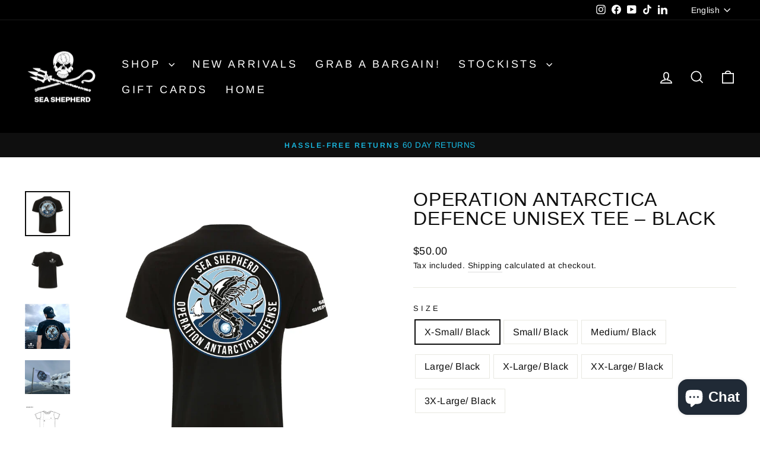

--- FILE ---
content_type: text/html; charset=utf-8
request_url: https://shop.seashepherd.org.au/collections/mens-clothing/products/operation-antarctica-defense-unisex-tee-black
body_size: 40432
content:
<!doctype html>
<html class="no-js" lang="en" dir="ltr">
  <!-- Meta Pixel Code -->
  <script>
    !function(f,b,e,v,n,t,s)
    {if(f.fbq)return;n=f.fbq=function(){n.callMethod?
    n.callMethod.apply(n,arguments):n.queue.push(arguments)};
    if(!f._fbq)f._fbq=n;n.push=n;n.loaded=!0;n.version='2.0';
    n.queue=[];t=b.createElement(e);t.async=!0;
    t.src=v;s=b.getElementsByTagName(e)[0];
    s.parentNode.insertBefore(t,s)}(window, document,'script',
    'https://connect.facebook.net/en_US/fbevents.js');
    fbq('init', '916737948929641');
    fbq('track', 'PageView');
  </script>
  <noscript
    ><img
      height="1"
      width="1"
      style="display:none"
      src="https://www.facebook.com/tr?id=841164604477083&ev=PageView&noscript=1"
  ></noscript>
  <!-- End Meta Pixel Code -->
  <head><!--Content in content_for_header -->
<!--LayoutHub-Embed--><link rel="stylesheet" href="https://fonts.googleapis.com/css?family=Montserrat:100,200,300,400,500,600,700,800,900" /><link rel="stylesheet" type="text/css" href="[data-uri]" media="all">
<!--LH--><!--/LayoutHub-Embed-->


    <meta charset="utf-8">
    <meta http-equiv="X-UA-Compatible" content="IE=edge,chrome=1">
    <meta name="viewport" content="width=device-width,initial-scale=1">
    <meta name="theme-color" content="#111111">
    <link rel="canonical" href="https://shop.seashepherd.org.au/products/operation-antarctica-defense-unisex-tee-black">
    <link rel="preconnect" href="https://cdn.shopify.com" crossorigin>
    <link rel="preconnect" href="https://fonts.shopifycdn.com" crossorigin>
    <link rel="dns-prefetch" href="https://productreviews.shopifycdn.com">
    <link rel="dns-prefetch" href="https://ajax.googleapis.com">
    <link rel="dns-prefetch" href="https://maps.googleapis.com">
    <link rel="dns-prefetch" href="https://maps.gstatic.com"><link rel="shortcut icon" href="//shop.seashepherd.org.au/cdn/shop/files/SSA_Email_Signature_JR_24df080a-eacd-456c-b67e-a52b84994256_32x32.jpg?v=1689035407" type="image/png"><title>Operation Antarctica Defence Unisex Tee – Black
&ndash; Sea Shepherd Australia
</title>
<meta name="description" content="New ship, new mission and new campaign t-shirt! Sea Shepherd is returning to the Southern Ocean in Operation Antarctica Defence. Our precious Antarctic ecosystem is facing another sinister threat requiring us to head south once more. We have a long history of protecting the Antarctic and we will return to once more def"><meta property="og:site_name" content="Sea Shepherd Australia">
  <meta property="og:url" content="https://shop.seashepherd.org.au/products/operation-antarctica-defense-unisex-tee-black">
  <meta property="og:title" content="Operation Antarctica Defence Unisex Tee – Black">
  <meta property="og:type" content="product">
  <meta property="og:description" content="New ship, new mission and new campaign t-shirt! Sea Shepherd is returning to the Southern Ocean in Operation Antarctica Defence. Our precious Antarctic ecosystem is facing another sinister threat requiring us to head south once more. We have a long history of protecting the Antarctic and we will return to once more def"><meta property="og:image" content="http://shop.seashepherd.org.au/cdn/shop/products/SSHE32434-102_MOCK1A__edit.jpg?v=1741309825">
    <meta property="og:image:secure_url" content="https://shop.seashepherd.org.au/cdn/shop/products/SSHE32434-102_MOCK1A__edit.jpg?v=1741309825">
    <meta property="og:image:width" content="1080">
    <meta property="og:image:height" content="1080"><meta name="twitter:site" content="@">
  <meta name="twitter:card" content="summary_large_image">
  <meta name="twitter:title" content="Operation Antarctica Defence Unisex Tee – Black">
  <meta name="twitter:description" content="New ship, new mission and new campaign t-shirt! Sea Shepherd is returning to the Southern Ocean in Operation Antarctica Defence. Our precious Antarctic ecosystem is facing another sinister threat requiring us to head south once more. We have a long history of protecting the Antarctic and we will return to once more def">
<style data-shopify>
  @font-face {
  font-family: Arimo;
  font-weight: 400;
  font-style: normal;
  font-display: swap;
  src: url("//shop.seashepherd.org.au/cdn/fonts/arimo/arimo_n4.a7efb558ca22d2002248bbe6f302a98edee38e35.woff2") format("woff2"),
       url("//shop.seashepherd.org.au/cdn/fonts/arimo/arimo_n4.0da809f7d1d5ede2a73be7094ac00741efdb6387.woff") format("woff");
}


  @font-face {
  font-family: Arimo;
  font-weight: 600;
  font-style: normal;
  font-display: swap;
  src: url("//shop.seashepherd.org.au/cdn/fonts/arimo/arimo_n6.9c18b0befd86597f319b7d7f925727d04c262b32.woff2") format("woff2"),
       url("//shop.seashepherd.org.au/cdn/fonts/arimo/arimo_n6.422bf6679b81a8bfb1b25d19299a53688390c2b9.woff") format("woff");
}

  @font-face {
  font-family: Arimo;
  font-weight: 400;
  font-style: italic;
  font-display: swap;
  src: url("//shop.seashepherd.org.au/cdn/fonts/arimo/arimo_i4.438ddb21a1b98c7230698d70dc1a21df235701b2.woff2") format("woff2"),
       url("//shop.seashepherd.org.au/cdn/fonts/arimo/arimo_i4.0e1908a0dc1ec32fabb5a03a0c9ee2083f82e3d7.woff") format("woff");
}

  @font-face {
  font-family: Arimo;
  font-weight: 600;
  font-style: italic;
  font-display: swap;
  src: url("//shop.seashepherd.org.au/cdn/fonts/arimo/arimo_i6.f0bf3dae51f72fa5b2cefdfe865a6fbb7701a14c.woff2") format("woff2"),
       url("//shop.seashepherd.org.au/cdn/fonts/arimo/arimo_i6.3489f579170784cd222ed21c14f1e8f1a3c0d044.woff") format("woff");
}

</style><link href="//shop.seashepherd.org.au/cdn/shop/t/49/assets/theme.css?v=183318249621123732451763681978" rel="stylesheet" type="text/css" media="all" />
<style data-shopify>:root {
    --typeHeaderPrimary: "system_ui";
    --typeHeaderFallback: -apple-system, 'Segoe UI', Roboto, 'Helvetica Neue', 'Noto Sans', 'Liberation Sans', Arial, sans-serif, 'Apple Color Emoji', 'Segoe UI Emoji', 'Segoe UI Symbol', 'Noto Color Emoji';
    --typeHeaderSize: 38px;
    --typeHeaderWeight: 400;
    --typeHeaderLineHeight: 1;
    --typeHeaderSpacing: 0.025em;

    --typeBasePrimary:Arimo;
    --typeBaseFallback:sans-serif;
    --typeBaseSize: 16px;
    --typeBaseWeight: 400;
    --typeBaseSpacing: 0.025em;
    --typeBaseLineHeight: 1.6;
    --typeBaselineHeightMinus01: 1.5;

    --typeCollectionTitle: 24px;

    --iconWeight: 4px;
    --iconLinecaps: miter;

    
        --buttonRadius: 0;
    

    --colorGridOverlayOpacity: 0.2;
    }

    .placeholder-content {
    background-image: linear-gradient(100deg, #e5e5e5 40%, #dddddd 63%, #e5e5e5 79%);
    }</style><script>
      document.documentElement.className = document.documentElement.className.replace('no-js', 'js');

      window.theme = window.theme || {};
      theme.routes = {
        home: "/",
        cart: "/cart.js",
        cartPage: "/cart",
        cartAdd: "/cart/add.js",
        cartChange: "/cart/change.js",
        search: "/search",
        predictiveSearch: "/search/suggest"
      };
      theme.strings = {
        soldOut: "Sold Out",
        unavailable: "Unavailable",
        inStockLabel: "In stock, ready to ship",
        oneStockLabel: "Low stock - [count] item left",
        otherStockLabel: "Low stock - [count] items left",
        willNotShipUntil: "Ready to ship [date]",
        willBeInStockAfter: "Back in stock [date]",
        waitingForStock: "Inventory on the way",
        savePrice: "Save [saved_amount]",
        cartEmpty: "Your cart is currently empty.",
        cartTermsConfirmation: "You must agree with the terms and conditions of sales to check out",
        searchCollections: "Collections",
        searchPages: "Pages",
        searchArticles: "Articles",
        productFrom: "from ",
        maxQuantity: "You can only have [quantity] of [title] in your cart."
      };
      theme.settings = {
        cartType: "drawer",
        isCustomerTemplate: false,
        moneyFormat: "${{amount}}",
        saveType: "dollar",
        productImageSize: "square",
        productImageCover: false,
        predictiveSearch: true,
        predictiveSearchType: null,
        predictiveSearchVendor: false,
        predictiveSearchPrice: true,
        quickView: false,
        themeName: 'Impulse',
        themeVersion: "7.4.0"
      };
    </script>

    <script>window.performance && window.performance.mark && window.performance.mark('shopify.content_for_header.start');</script><meta name="google-site-verification" content="IhZtx7vAeOYWl7SyrIekI7dMQPAdxXPaSDO_Fy1GpW8">
<meta name="google-site-verification" content="IhZtx7vAeOYWl7SyrIekI7dMQPAdxXPaSDO_Fy1GpW8">
<meta id="shopify-digital-wallet" name="shopify-digital-wallet" content="/20634541/digital_wallets/dialog">
<meta name="shopify-checkout-api-token" content="26608868be01a4208d22d7ce6f95500c">
<meta id="in-context-paypal-metadata" data-shop-id="20634541" data-venmo-supported="false" data-environment="production" data-locale="en_US" data-paypal-v4="true" data-currency="AUD">
<link rel="alternate" hreflang="x-default" href="https://shop.seashepherd.org.au/products/operation-antarctica-defense-unisex-tee-black">
<link rel="alternate" hreflang="en-AU" href="https://shop.seashepherd.org.au/products/operation-antarctica-defense-unisex-tee-black">
<link rel="alternate" hreflang="nl-AU" href="https://shop.seashepherd.org.au/nl/products/operation-antarctica-defense-unisex-tee-black">
<link rel="alternate" type="application/json+oembed" href="https://shop.seashepherd.org.au/products/operation-antarctica-defense-unisex-tee-black.oembed">
<script async="async" src="/checkouts/internal/preloads.js?locale=en-AU"></script>
<script id="apple-pay-shop-capabilities" type="application/json">{"shopId":20634541,"countryCode":"AU","currencyCode":"AUD","merchantCapabilities":["supports3DS"],"merchantId":"gid:\/\/shopify\/Shop\/20634541","merchantName":"Sea Shepherd Australia","requiredBillingContactFields":["postalAddress","email","phone"],"requiredShippingContactFields":["postalAddress","email","phone"],"shippingType":"shipping","supportedNetworks":["visa","masterCard"],"total":{"type":"pending","label":"Sea Shepherd Australia","amount":"1.00"},"shopifyPaymentsEnabled":false,"supportsSubscriptions":false}</script>
<script id="shopify-features" type="application/json">{"accessToken":"26608868be01a4208d22d7ce6f95500c","betas":["rich-media-storefront-analytics"],"domain":"shop.seashepherd.org.au","predictiveSearch":true,"shopId":20634541,"locale":"en"}</script>
<script>var Shopify = Shopify || {};
Shopify.shop = "seashepherd77.myshopify.com";
Shopify.locale = "en";
Shopify.currency = {"active":"AUD","rate":"1.0"};
Shopify.country = "AU";
Shopify.theme = {"name":"Xmas Sale Summer 2025\/26","id":131877601365,"schema_name":"Impulse","schema_version":"7.4.0","theme_store_id":857,"role":"main"};
Shopify.theme.handle = "null";
Shopify.theme.style = {"id":null,"handle":null};
Shopify.cdnHost = "shop.seashepherd.org.au/cdn";
Shopify.routes = Shopify.routes || {};
Shopify.routes.root = "/";</script>
<script type="module">!function(o){(o.Shopify=o.Shopify||{}).modules=!0}(window);</script>
<script>!function(o){function n(){var o=[];function n(){o.push(Array.prototype.slice.apply(arguments))}return n.q=o,n}var t=o.Shopify=o.Shopify||{};t.loadFeatures=n(),t.autoloadFeatures=n()}(window);</script>
<script id="shop-js-analytics" type="application/json">{"pageType":"product"}</script>
<script defer="defer" async type="module" src="//shop.seashepherd.org.au/cdn/shopifycloud/shop-js/modules/v2/client.init-shop-cart-sync_D0dqhulL.en.esm.js"></script>
<script defer="defer" async type="module" src="//shop.seashepherd.org.au/cdn/shopifycloud/shop-js/modules/v2/chunk.common_CpVO7qML.esm.js"></script>
<script type="module">
  await import("//shop.seashepherd.org.au/cdn/shopifycloud/shop-js/modules/v2/client.init-shop-cart-sync_D0dqhulL.en.esm.js");
await import("//shop.seashepherd.org.au/cdn/shopifycloud/shop-js/modules/v2/chunk.common_CpVO7qML.esm.js");

  window.Shopify.SignInWithShop?.initShopCartSync?.({"fedCMEnabled":true,"windoidEnabled":true});

</script>
<script>(function() {
  var isLoaded = false;
  function asyncLoad() {
    if (isLoaded) return;
    isLoaded = true;
    var urls = ["https:\/\/load.csell.co\/assets\/js\/cross-sell.js?shop=seashepherd77.myshopify.com","https:\/\/load.csell.co\/assets\/v2\/js\/core\/xsell.js?shop=seashepherd77.myshopify.com","https:\/\/s3-us-west-2.amazonaws.com\/da-restock\/da-restock.js?shop=seashepherd77.myshopify.com","https:\/\/chimpstatic.com\/mcjs-connected\/js\/users\/d934c383303e9e189bc71e18b\/c05fa224fbeba818e0153cbe6.js?shop=seashepherd77.myshopify.com","https:\/\/cdn.roseperl.com\/storelocator-prod\/stockist-form\/seashepherd77-1750211650.js?shop=seashepherd77.myshopify.com","https:\/\/cdn.roseperl.com\/storelocator-prod\/fo\/seashepherd77-1759891901.js?shop=seashepherd77.myshopify.com","https:\/\/cdn.roseperl.com\/storelocator-prod\/setting\/seashepherd77-1763758811.js?shop=seashepherd77.myshopify.com","https:\/\/cdn.roseperl.com\/storelocator-prod\/wtb\/seashepherd77-1763758812.js?shop=seashepherd77.myshopify.com"];
    for (var i = 0; i < urls.length; i++) {
      var s = document.createElement('script');
      s.type = 'text/javascript';
      s.async = true;
      s.src = urls[i];
      var x = document.getElementsByTagName('script')[0];
      x.parentNode.insertBefore(s, x);
    }
  };
  if(window.attachEvent) {
    window.attachEvent('onload', asyncLoad);
  } else {
    window.addEventListener('load', asyncLoad, false);
  }
})();</script>
<script id="__st">var __st={"a":20634541,"offset":39600,"reqid":"7e5d432e-54d5-4232-9fb7-8b002598a777-1764232371","pageurl":"shop.seashepherd.org.au\/collections\/mens-clothing\/products\/operation-antarctica-defense-unisex-tee-black","u":"73024764dac1","p":"product","rtyp":"product","rid":6898374410325};</script>
<script>window.ShopifyPaypalV4VisibilityTracking = true;</script>
<script id="captcha-bootstrap">!function(){'use strict';const t='contact',e='account',n='new_comment',o=[[t,t],['blogs',n],['comments',n],[t,'customer']],c=[[e,'customer_login'],[e,'guest_login'],[e,'recover_customer_password'],[e,'create_customer']],r=t=>t.map((([t,e])=>`form[action*='/${t}']:not([data-nocaptcha='true']) input[name='form_type'][value='${e}']`)).join(','),a=t=>()=>t?[...document.querySelectorAll(t)].map((t=>t.form)):[];function s(){const t=[...o],e=r(t);return a(e)}const i='password',u='form_key',d=['recaptcha-v3-token','g-recaptcha-response','h-captcha-response',i],f=()=>{try{return window.sessionStorage}catch{return}},m='__shopify_v',_=t=>t.elements[u];function p(t,e,n=!1){try{const o=window.sessionStorage,c=JSON.parse(o.getItem(e)),{data:r}=function(t){const{data:e,action:n}=t;return t[m]||n?{data:e,action:n}:{data:t,action:n}}(c);for(const[e,n]of Object.entries(r))t.elements[e]&&(t.elements[e].value=n);n&&o.removeItem(e)}catch(o){console.error('form repopulation failed',{error:o})}}const l='form_type',E='cptcha';function T(t){t.dataset[E]=!0}const w=window,h=w.document,L='Shopify',v='ce_forms',y='captcha';let A=!1;((t,e)=>{const n=(g='f06e6c50-85a8-45c8-87d0-21a2b65856fe',I='https://cdn.shopify.com/shopifycloud/storefront-forms-hcaptcha/ce_storefront_forms_captcha_hcaptcha.v1.5.2.iife.js',D={infoText:'Protected by hCaptcha',privacyText:'Privacy',termsText:'Terms'},(t,e,n)=>{const o=w[L][v],c=o.bindForm;if(c)return c(t,g,e,D).then(n);var r;o.q.push([[t,g,e,D],n]),r=I,A||(h.body.append(Object.assign(h.createElement('script'),{id:'captcha-provider',async:!0,src:r})),A=!0)});var g,I,D;w[L]=w[L]||{},w[L][v]=w[L][v]||{},w[L][v].q=[],w[L][y]=w[L][y]||{},w[L][y].protect=function(t,e){n(t,void 0,e),T(t)},Object.freeze(w[L][y]),function(t,e,n,w,h,L){const[v,y,A,g]=function(t,e,n){const i=e?o:[],u=t?c:[],d=[...i,...u],f=r(d),m=r(i),_=r(d.filter((([t,e])=>n.includes(e))));return[a(f),a(m),a(_),s()]}(w,h,L),I=t=>{const e=t.target;return e instanceof HTMLFormElement?e:e&&e.form},D=t=>v().includes(t);t.addEventListener('submit',(t=>{const e=I(t);if(!e)return;const n=D(e)&&!e.dataset.hcaptchaBound&&!e.dataset.recaptchaBound,o=_(e),c=g().includes(e)&&(!o||!o.value);(n||c)&&t.preventDefault(),c&&!n&&(function(t){try{if(!f())return;!function(t){const e=f();if(!e)return;const n=_(t);if(!n)return;const o=n.value;o&&e.removeItem(o)}(t);const e=Array.from(Array(32),(()=>Math.random().toString(36)[2])).join('');!function(t,e){_(t)||t.append(Object.assign(document.createElement('input'),{type:'hidden',name:u})),t.elements[u].value=e}(t,e),function(t,e){const n=f();if(!n)return;const o=[...t.querySelectorAll(`input[type='${i}']`)].map((({name:t})=>t)),c=[...d,...o],r={};for(const[a,s]of new FormData(t).entries())c.includes(a)||(r[a]=s);n.setItem(e,JSON.stringify({[m]:1,action:t.action,data:r}))}(t,e)}catch(e){console.error('failed to persist form',e)}}(e),e.submit())}));const S=(t,e)=>{t&&!t.dataset[E]&&(n(t,e.some((e=>e===t))),T(t))};for(const o of['focusin','change'])t.addEventListener(o,(t=>{const e=I(t);D(e)&&S(e,y())}));const B=e.get('form_key'),M=e.get(l),P=B&&M;t.addEventListener('DOMContentLoaded',(()=>{const t=y();if(P)for(const e of t)e.elements[l].value===M&&p(e,B);[...new Set([...A(),...v().filter((t=>'true'===t.dataset.shopifyCaptcha))])].forEach((e=>S(e,t)))}))}(h,new URLSearchParams(w.location.search),n,t,e,['guest_login'])})(!0,!0)}();</script>
<script integrity="sha256-52AcMU7V7pcBOXWImdc/TAGTFKeNjmkeM1Pvks/DTgc=" data-source-attribution="shopify.loadfeatures" defer="defer" src="//shop.seashepherd.org.au/cdn/shopifycloud/storefront/assets/storefront/load_feature-81c60534.js" crossorigin="anonymous"></script>
<script data-source-attribution="shopify.dynamic_checkout.dynamic.init">var Shopify=Shopify||{};Shopify.PaymentButton=Shopify.PaymentButton||{isStorefrontPortableWallets:!0,init:function(){window.Shopify.PaymentButton.init=function(){};var t=document.createElement("script");t.src="https://shop.seashepherd.org.au/cdn/shopifycloud/portable-wallets/latest/portable-wallets.en.js",t.type="module",document.head.appendChild(t)}};
</script>
<script data-source-attribution="shopify.dynamic_checkout.buyer_consent">
  function portableWalletsHideBuyerConsent(e){var t=document.getElementById("shopify-buyer-consent"),n=document.getElementById("shopify-subscription-policy-button");t&&n&&(t.classList.add("hidden"),t.setAttribute("aria-hidden","true"),n.removeEventListener("click",e))}function portableWalletsShowBuyerConsent(e){var t=document.getElementById("shopify-buyer-consent"),n=document.getElementById("shopify-subscription-policy-button");t&&n&&(t.classList.remove("hidden"),t.removeAttribute("aria-hidden"),n.addEventListener("click",e))}window.Shopify?.PaymentButton&&(window.Shopify.PaymentButton.hideBuyerConsent=portableWalletsHideBuyerConsent,window.Shopify.PaymentButton.showBuyerConsent=portableWalletsShowBuyerConsent);
</script>
<script data-source-attribution="shopify.dynamic_checkout.cart.bootstrap">document.addEventListener("DOMContentLoaded",(function(){function t(){return document.querySelector("shopify-accelerated-checkout-cart, shopify-accelerated-checkout")}if(t())Shopify.PaymentButton.init();else{new MutationObserver((function(e,n){t()&&(Shopify.PaymentButton.init(),n.disconnect())})).observe(document.body,{childList:!0,subtree:!0})}}));
</script>
<link id="shopify-accelerated-checkout-styles" rel="stylesheet" media="screen" href="https://shop.seashepherd.org.au/cdn/shopifycloud/portable-wallets/latest/accelerated-checkout-backwards-compat.css" crossorigin="anonymous">
<style id="shopify-accelerated-checkout-cart">
        #shopify-buyer-consent {
  margin-top: 1em;
  display: inline-block;
  width: 100%;
}

#shopify-buyer-consent.hidden {
  display: none;
}

#shopify-subscription-policy-button {
  background: none;
  border: none;
  padding: 0;
  text-decoration: underline;
  font-size: inherit;
  cursor: pointer;
}

#shopify-subscription-policy-button::before {
  box-shadow: none;
}

      </style>

<script>window.performance && window.performance.mark && window.performance.mark('shopify.content_for_header.end');</script>

    <script src="//shop.seashepherd.org.au/cdn/shop/t/49/assets/vendor-scripts-v11.js" defer="defer"></script><script src="//shop.seashepherd.org.au/cdn/shop/t/49/assets/theme.js?v=66447858802808184731763681962" defer="defer"></script>
    <script>
    var appEnvironment = 'storelocator-prod';
    var shopHash = '2d0943e7e51db01d904293f4c7322314';
</script>

<script>
    
    
    SCASLShopifyProduct = {id:6898374410325,handle:'operation-antarctica-defense-unisex-tee-black',title:"Operation Antarctica Defence Unisex Tee – Black",variants: [{"id":40512463700053,"title":"X-Small\/ Black","option1":"X-Small\/ Black","option2":null,"option3":null,"sku":"OSSA-0100-BLK-XS","requires_shipping":true,"taxable":true,"featured_image":null,"available":true,"name":"Operation Antarctica Defence Unisex Tee – Black - X-Small\/ Black","public_title":"X-Small\/ Black","options":["X-Small\/ Black"],"price":5000,"weight":140,"compare_at_price":5000,"inventory_quantity":33,"inventory_management":"shopify","inventory_policy":"deny","barcode":"0735745710166","requires_selling_plan":false,"selling_plan_allocations":[],"quantity_rule":{"min":1,"max":null,"increment":1}},{"id":40512460750933,"title":"Small\/ Black","option1":"Small\/ Black","option2":null,"option3":null,"sku":"OSSA-0100-BLK-S","requires_shipping":true,"taxable":true,"featured_image":null,"available":true,"name":"Operation Antarctica Defence Unisex Tee – Black - Small\/ Black","public_title":"Small\/ Black","options":["Small\/ Black"],"price":5000,"weight":140,"compare_at_price":5000,"inventory_quantity":47,"inventory_management":"shopify","inventory_policy":"deny","barcode":"0735745710173","requires_selling_plan":false,"selling_plan_allocations":[],"quantity_rule":{"min":1,"max":null,"increment":1}},{"id":40512460783701,"title":"Medium\/ Black","option1":"Medium\/ Black","option2":null,"option3":null,"sku":"OSSA-0100-BLK-XS-M","requires_shipping":true,"taxable":true,"featured_image":null,"available":true,"name":"Operation Antarctica Defence Unisex Tee – Black - Medium\/ Black","public_title":"Medium\/ Black","options":["Medium\/ Black"],"price":5000,"weight":140,"compare_at_price":5000,"inventory_quantity":52,"inventory_management":"shopify","inventory_policy":"deny","barcode":"0735745710180","requires_selling_plan":false,"selling_plan_allocations":[],"quantity_rule":{"min":1,"max":null,"increment":1}},{"id":40512460816469,"title":"Large\/ Black","option1":"Large\/ Black","option2":null,"option3":null,"sku":"OSSA-0100-BLK-XS-LG","requires_shipping":true,"taxable":true,"featured_image":null,"available":true,"name":"Operation Antarctica Defence Unisex Tee – Black - Large\/ Black","public_title":"Large\/ Black","options":["Large\/ Black"],"price":5000,"weight":140,"compare_at_price":5000,"inventory_quantity":29,"inventory_management":"shopify","inventory_policy":"deny","barcode":"0735745710197","requires_selling_plan":false,"selling_plan_allocations":[],"quantity_rule":{"min":1,"max":null,"increment":1}},{"id":40512460849237,"title":"X-Large\/ Black","option1":"X-Large\/ Black","option2":null,"option3":null,"sku":"OSSA-0100-BLK-XS-XL","requires_shipping":true,"taxable":true,"featured_image":null,"available":true,"name":"Operation Antarctica Defence Unisex Tee – Black - X-Large\/ Black","public_title":"X-Large\/ Black","options":["X-Large\/ Black"],"price":5000,"weight":140,"compare_at_price":5000,"inventory_quantity":46,"inventory_management":"shopify","inventory_policy":"deny","barcode":"0735745710203","requires_selling_plan":false,"selling_plan_allocations":[],"quantity_rule":{"min":1,"max":null,"increment":1}},{"id":40512460882005,"title":"XX-Large\/ Black","option1":"XX-Large\/ Black","option2":null,"option3":null,"sku":"OSSA-0100-BLK-XS-XXL","requires_shipping":true,"taxable":true,"featured_image":null,"available":true,"name":"Operation Antarctica Defence Unisex Tee – Black - XX-Large\/ Black","public_title":"XX-Large\/ Black","options":["XX-Large\/ Black"],"price":5000,"weight":140,"compare_at_price":5000,"inventory_quantity":50,"inventory_management":"shopify","inventory_policy":"deny","barcode":"0735745710210","requires_selling_plan":false,"selling_plan_allocations":[],"quantity_rule":{"min":1,"max":null,"increment":1}},{"id":40512460914773,"title":"3X-Large\/ Black","option1":"3X-Large\/ Black","option2":null,"option3":null,"sku":"OSSA-0100-BLK-XS-3XL","requires_shipping":true,"taxable":true,"featured_image":null,"available":true,"name":"Operation Antarctica Defence Unisex Tee – Black - 3X-Large\/ Black","public_title":"3X-Large\/ Black","options":["3X-Large\/ Black"],"price":5000,"weight":140,"compare_at_price":5000,"inventory_quantity":18,"inventory_management":"shopify","inventory_policy":"deny","barcode":"0735745710227","requires_selling_plan":false,"selling_plan_allocations":[],"quantity_rule":{"min":1,"max":null,"increment":1}}],tags: ["Campaign","Gear","Men","Nov2024_20off","Nov2025_20off","Shop","Short Sleeve","Tees \u0026 Long Sleeves","Women"],collections: [{"id":275819397205,"handle":"all-products","title":"All Products","updated_at":"2025-11-27T13:51:25+11:00","body_html":"","published_at":"2023-08-30T11:52:35+10:00","sort_order":"manual","template_suffix":"","disjunctive":false,"rules":[{"column":"variant_price","relation":"greater_than","condition":".01"}],"published_scope":"global","image":{"created_at":"2025-05-08T10:10:11+10:00","alt":null,"width":5184,"height":3456,"src":"\/\/shop.seashepherd.org.au\/cdn\/shop\/collections\/IMG_1361.jpg?v=1746663011"}},{"id":291715088469,"handle":"campaign","updated_at":"2025-11-26T23:08:00+11:00","published_at":"2025-10-01T08:48:14+10:00","sort_order":"manual","template_suffix":"","published_scope":"global","title":"Campaigns","body_html":"","image":{"created_at":"2025-10-01T08:48:13+10:00","alt":null,"width":4500,"height":4500,"src":"\/\/shop.seashepherd.org.au\/cdn\/shop\/collections\/SharkDefenceCampaignLogo-Australia.png?v=1759272493"}},{"id":58046513237,"handle":"core-merchandise","updated_at":"2025-11-27T13:51:25+11:00","published_at":"2018-09-11T10:19:22+10:00","sort_order":"manual","template_suffix":"","published_scope":"global","title":"Core Merchandise","body_html":"Sea Shepherd's primary merchandise range","image":{"created_at":"2018-09-11T10:39:54+10:00","alt":"","width":1324,"height":741,"src":"\/\/shop.seashepherd.org.au\/cdn\/shop\/collections\/jolly-roger-short-sleeve-big-logo-shirt-front.jpg?v=1749092134"}},{"id":167976829013,"handle":"featured-collection","title":"Featured Collection","updated_at":"2025-11-27T13:51:25+11:00","body_html":"","published_at":"2020-09-14T09:59:09+10:00","sort_order":"manual","template_suffix":"","disjunctive":true,"rules":[{"column":"tag","relation":"equals","condition":"Jewellery"},{"column":"tag","relation":"equals","condition":"Tees \u0026 Long Sleeves"},{"column":"tag","relation":"equals","condition":"Single Use Alternatives"},{"column":"tag","relation":"equals","condition":"Featured"},{"column":"tag","relation":"equals","condition":"Hoodies \u0026 Jumpers"},{"column":"tag","relation":"equals","condition":"giftcard"},{"column":"tag","relation":"equals","condition":"Singlets"},{"column":"tag","relation":"equals","condition":"giftcard"},{"column":"tag","relation":"equals","condition":"Back in Stock"},{"column":"tag","relation":"equals","condition":"Other Gear"},{"column":"tag","relation":"equals","condition":"Limited edition"}],"published_scope":"global","image":{"created_at":"2020-12-14T09:13:06+11:00","alt":null,"width":1024,"height":768,"src":"\/\/shop.seashepherd.org.au\/cdn\/shop\/collections\/U9A4111_WEB2_256x256_crop_center_e314c097-e408-4d05-8f01-9fa8c6acbb1e.jpg?v=1732090681"}},{"id":475074571,"handle":"gear-v2","title":"Gear","updated_at":"2025-11-27T13:51:25+11:00","body_html":"","published_at":"2017-10-04T16:51:43+11:00","sort_order":"manual","template_suffix":"","disjunctive":false,"rules":[{"column":"tag","relation":"equals","condition":"Gear"}],"published_scope":"global","image":{"created_at":"2017-12-13T13:38:46+11:00","alt":"","width":1500,"height":1000,"src":"\/\/shop.seashepherd.org.au\/cdn\/shop\/collections\/U9A1828_WEB.jpg?v=1689208102"}},{"id":275677970517,"handle":"men","title":"Men","updated_at":"2025-11-27T13:51:25+11:00","body_html":"","published_at":"2023-07-13T10:16:59+10:00","sort_order":"manual","template_suffix":"","disjunctive":true,"rules":[{"column":"tag","relation":"equals","condition":"Men"}],"published_scope":"global","image":{"created_at":"2023-07-13T10:16:58+10:00","alt":"","width":1500,"height":1000,"src":"\/\/shop.seashepherd.org.au\/cdn\/shop\/collections\/h.walker_seasshep_merch_2020_8.jpg?v=1689207419"}},{"id":351286091,"handle":"mens-clothing","title":"Men's Clothing","updated_at":"2025-11-27T09:45:16+11:00","body_html":"","published_at":"2017-06-10T16:45:17+10:00","sort_order":"manual","template_suffix":"","disjunctive":true,"rules":[{"column":"tag","relation":"equals","condition":"Tees \u0026 Long Sleeves"},{"column":"tag","relation":"equals","condition":"Hoodies \u0026 Jumpers"}],"published_scope":"global","image":{"created_at":"2017-10-04T11:02:32+11:00","alt":"","width":1525,"height":661,"src":"\/\/shop.seashepherd.org.au\/cdn\/shop\/collections\/U9A4118_WEB.jpg?v=1653015233"}},{"id":483389707,"handle":"men-tees","title":"Men's Tees \u0026 Long Sleeves","updated_at":"2025-11-27T09:45:16+11:00","body_html":"","published_at":"2017-10-23T08:05:38+11:00","sort_order":"manual","template_suffix":"","disjunctive":false,"rules":[{"column":"tag","relation":"equals","condition":"Tees \u0026 Long Sleeves"},{"column":"tag","relation":"equals","condition":"Men"},{"column":"tag","relation":"equals","condition":"Men"}],"published_scope":"global","image":{"created_at":"2017-10-23T08:06:58+11:00","alt":"","width":1600,"height":1067,"src":"\/\/shop.seashepherd.org.au\/cdn\/shop\/collections\/U9A4156_WEB.jpg?v=1653008836"}},{"id":351174219,"handle":"shop","title":"Shop","updated_at":"2025-11-27T13:51:25+11:00","body_html":"","published_at":"2017-06-21T20:48:28+10:00","sort_order":"manual","template_suffix":"","disjunctive":true,"rules":[{"column":"title","relation":"contains","condition":"gift"},{"column":"tag","relation":"equals","condition":"shop"},{"column":"tag","relation":"equals","condition":"giftcard"},{"column":"tag","relation":"equals","condition":"accessories"},{"column":"tag","relation":"equals","condition":"Flags"},{"column":"tag","relation":"equals","condition":"Care"},{"column":"tag","relation":"equals","condition":"Bargain"},{"column":"tag","relation":"equals","condition":"Hats"},{"column":"tag","relation":"equals","condition":"Kids Books"},{"column":"tag","relation":"equals","condition":"Single Use Alternatives"},{"column":"tag","relation":"equals","condition":"Short Sleeve"},{"column":"tag","relation":"equals","condition":"Tees \u0026 Long Sleeves"},{"column":"tag","relation":"equals","condition":"Bottoms"},{"column":"tag","relation":"equals","condition":"Jewellery"},{"column":"tag","relation":"equals","condition":"Back in Stock"},{"column":"tag","relation":"equals","condition":"Singlets"},{"column":"tag","relation":"equals","condition":"unisex clothing"},{"column":"tag","relation":"equals","condition":"book"},{"column":"tag","relation":"equals","condition":"Stickers \u0026 Patches"},{"column":"tag","relation":"equals","condition":"accessories"},{"column":"tag","relation":"equals","condition":"sweater"}],"published_scope":"global","image":{"created_at":"2017-10-24T09:42:15+11:00","alt":"","width":1600,"height":1067,"src":"\/\/shop.seashepherd.org.au\/cdn\/shop\/collections\/U9A4111_WEB_b1d9ccf1-f297-4b0e-9132-aa7e42763be2.jpg?v=1653006217"}},{"id":278861447253,"handle":"summer","updated_at":"2025-11-27T13:51:25+11:00","published_at":"2023-11-30T15:33:31+11:00","sort_order":"manual","template_suffix":"","published_scope":"global","title":"Summer","body_html":"","image":{"created_at":"2025-06-06T12:54:02+10:00","alt":null,"width":2700,"height":1800,"src":"\/\/shop.seashepherd.org.au\/cdn\/shop\/collections\/250515_RG_Conference_2025_17_1.jpg?v=1749178442"}},{"id":275680329813,"handle":"tees","title":"Tees","updated_at":"2025-11-26T23:08:00+11:00","body_html":"","published_at":"2023-07-13T12:11:11+10:00","sort_order":"manual","template_suffix":"","disjunctive":true,"rules":[{"column":"tag","relation":"equals","condition":"Short Sleeve"},{"column":"tag","relation":"equals","condition":"tee"}],"published_scope":"global","image":{"created_at":"2023-07-13T12:26:20+10:00","alt":null,"width":1500,"height":1000,"src":"\/\/shop.seashepherd.org.au\/cdn\/shop\/collections\/h.walker_seasshep_merch_2020_59.jpg?v=1689215181"}},{"id":275678003285,"handle":"women","title":"Women","updated_at":"2025-11-27T13:51:25+11:00","body_html":"","published_at":"2023-07-13T10:21:57+10:00","sort_order":"manual","template_suffix":"","disjunctive":false,"rules":[{"column":"tag","relation":"equals","condition":"Women"}],"published_scope":"global","image":{"created_at":"2023-07-13T10:21:56+10:00","alt":null,"width":1500,"height":1000,"src":"\/\/shop.seashepherd.org.au\/cdn\/shop\/collections\/h.walker_seasshep_merch_2020_68_4ff02cf2-cbd8-415a-a218-969e7ec6b829.jpg?v=1689207716"}},{"id":351286347,"handle":"womens-clothing","title":"Women's Clothing","updated_at":"2025-11-27T13:51:25+11:00","body_html":"","published_at":"2017-06-10T16:46:23+10:00","sort_order":"manual","template_suffix":"","disjunctive":true,"rules":[{"column":"tag","relation":"equals","condition":"Tees \u0026 Long Sleeves"},{"column":"tag","relation":"equals","condition":"Hoodies \u0026 Jumpers"},{"column":"tag","relation":"equals","condition":"swimwear"},{"column":"title","relation":"contains","condition":"leg"},{"column":"title","relation":"contains","condition":"jog"},{"column":"tag","relation":"equals","condition":"Women"}],"published_scope":"global","image":{"created_at":"2017-10-04T11:37:36+11:00","alt":"","width":1574,"height":677,"src":"\/\/shop.seashepherd.org.au\/cdn\/shop\/collections\/U9A4242_WEB.jpg?v=1653015118"}},{"id":483425867,"handle":"womens-tees","title":"Women's Tees \u0026 Long Sleeves","updated_at":"2025-11-27T09:45:16+11:00","body_html":"","published_at":"2017-10-23T10:17:47+11:00","sort_order":"manual","template_suffix":"","disjunctive":true,"rules":[{"column":"tag","relation":"equals","condition":"Tees \u0026 Long Sleeves"},{"column":"tag","relation":"equals","condition":"Singlets"},{"column":"tag","relation":"equals","condition":"sweater"}],"published_scope":"global","image":{"created_at":"2018-08-20T12:54:53+10:00","alt":"","width":1600,"height":1067,"src":"\/\/shop.seashepherd.org.au\/cdn\/shop\/collections\/U9A4252_WEB_1.jpg?v=1653009222"}}],vendor: "Sea Shepherd Australia",};
</script>

  <script src="https://cdn.shopify.com/extensions/4bff5ccf-ba34-4433-8855-97906549b1e4/forms-2274/assets/shopify-forms-loader.js" type="text/javascript" defer="defer"></script>
<script src="https://cdn.shopify.com/extensions/7bc9bb47-adfa-4267-963e-cadee5096caf/inbox-1252/assets/inbox-chat-loader.js" type="text/javascript" defer="defer"></script>
<script src="https://cdn.shopify.com/extensions/019abc36-4f70-73de-982d-1b78cd8773ff/my-app-108/assets/sdk.js" type="text/javascript" defer="defer"></script>
<link href="https://cdn.shopify.com/extensions/019abc36-4f70-73de-982d-1b78cd8773ff/my-app-108/assets/sdk.css" rel="stylesheet" type="text/css" media="all">
<link href="https://monorail-edge.shopifysvc.com" rel="dns-prefetch">
<script>(function(){if ("sendBeacon" in navigator && "performance" in window) {try {var session_token_from_headers = performance.getEntriesByType('navigation')[0].serverTiming.find(x => x.name == '_s').description;} catch {var session_token_from_headers = undefined;}var session_cookie_matches = document.cookie.match(/_shopify_s=([^;]*)/);var session_token_from_cookie = session_cookie_matches && session_cookie_matches.length === 2 ? session_cookie_matches[1] : "";var session_token = session_token_from_headers || session_token_from_cookie || "";function handle_abandonment_event(e) {var entries = performance.getEntries().filter(function(entry) {return /monorail-edge.shopifysvc.com/.test(entry.name);});if (!window.abandonment_tracked && entries.length === 0) {window.abandonment_tracked = true;var currentMs = Date.now();var navigation_start = performance.timing.navigationStart;var payload = {shop_id: 20634541,url: window.location.href,navigation_start,duration: currentMs - navigation_start,session_token,page_type: "product"};window.navigator.sendBeacon("https://monorail-edge.shopifysvc.com/v1/produce", JSON.stringify({schema_id: "online_store_buyer_site_abandonment/1.1",payload: payload,metadata: {event_created_at_ms: currentMs,event_sent_at_ms: currentMs}}));}}window.addEventListener('pagehide', handle_abandonment_event);}}());</script>
<script id="web-pixels-manager-setup">(function e(e,d,r,n,o){if(void 0===o&&(o={}),!Boolean(null===(a=null===(i=window.Shopify)||void 0===i?void 0:i.analytics)||void 0===a?void 0:a.replayQueue)){var i,a;window.Shopify=window.Shopify||{};var t=window.Shopify;t.analytics=t.analytics||{};var s=t.analytics;s.replayQueue=[],s.publish=function(e,d,r){return s.replayQueue.push([e,d,r]),!0};try{self.performance.mark("wpm:start")}catch(e){}var l=function(){var e={modern:/Edge?\/(1{2}[4-9]|1[2-9]\d|[2-9]\d{2}|\d{4,})\.\d+(\.\d+|)|Firefox\/(1{2}[4-9]|1[2-9]\d|[2-9]\d{2}|\d{4,})\.\d+(\.\d+|)|Chrom(ium|e)\/(9{2}|\d{3,})\.\d+(\.\d+|)|(Maci|X1{2}).+ Version\/(15\.\d+|(1[6-9]|[2-9]\d|\d{3,})\.\d+)([,.]\d+|)( \(\w+\)|)( Mobile\/\w+|) Safari\/|Chrome.+OPR\/(9{2}|\d{3,})\.\d+\.\d+|(CPU[ +]OS|iPhone[ +]OS|CPU[ +]iPhone|CPU IPhone OS|CPU iPad OS)[ +]+(15[._]\d+|(1[6-9]|[2-9]\d|\d{3,})[._]\d+)([._]\d+|)|Android:?[ /-](13[3-9]|1[4-9]\d|[2-9]\d{2}|\d{4,})(\.\d+|)(\.\d+|)|Android.+Firefox\/(13[5-9]|1[4-9]\d|[2-9]\d{2}|\d{4,})\.\d+(\.\d+|)|Android.+Chrom(ium|e)\/(13[3-9]|1[4-9]\d|[2-9]\d{2}|\d{4,})\.\d+(\.\d+|)|SamsungBrowser\/([2-9]\d|\d{3,})\.\d+/,legacy:/Edge?\/(1[6-9]|[2-9]\d|\d{3,})\.\d+(\.\d+|)|Firefox\/(5[4-9]|[6-9]\d|\d{3,})\.\d+(\.\d+|)|Chrom(ium|e)\/(5[1-9]|[6-9]\d|\d{3,})\.\d+(\.\d+|)([\d.]+$|.*Safari\/(?![\d.]+ Edge\/[\d.]+$))|(Maci|X1{2}).+ Version\/(10\.\d+|(1[1-9]|[2-9]\d|\d{3,})\.\d+)([,.]\d+|)( \(\w+\)|)( Mobile\/\w+|) Safari\/|Chrome.+OPR\/(3[89]|[4-9]\d|\d{3,})\.\d+\.\d+|(CPU[ +]OS|iPhone[ +]OS|CPU[ +]iPhone|CPU IPhone OS|CPU iPad OS)[ +]+(10[._]\d+|(1[1-9]|[2-9]\d|\d{3,})[._]\d+)([._]\d+|)|Android:?[ /-](13[3-9]|1[4-9]\d|[2-9]\d{2}|\d{4,})(\.\d+|)(\.\d+|)|Mobile Safari.+OPR\/([89]\d|\d{3,})\.\d+\.\d+|Android.+Firefox\/(13[5-9]|1[4-9]\d|[2-9]\d{2}|\d{4,})\.\d+(\.\d+|)|Android.+Chrom(ium|e)\/(13[3-9]|1[4-9]\d|[2-9]\d{2}|\d{4,})\.\d+(\.\d+|)|Android.+(UC? ?Browser|UCWEB|U3)[ /]?(15\.([5-9]|\d{2,})|(1[6-9]|[2-9]\d|\d{3,})\.\d+)\.\d+|SamsungBrowser\/(5\.\d+|([6-9]|\d{2,})\.\d+)|Android.+MQ{2}Browser\/(14(\.(9|\d{2,})|)|(1[5-9]|[2-9]\d|\d{3,})(\.\d+|))(\.\d+|)|K[Aa][Ii]OS\/(3\.\d+|([4-9]|\d{2,})\.\d+)(\.\d+|)/},d=e.modern,r=e.legacy,n=navigator.userAgent;return n.match(d)?"modern":n.match(r)?"legacy":"unknown"}(),u="modern"===l?"modern":"legacy",c=(null!=n?n:{modern:"",legacy:""})[u],f=function(e){return[e.baseUrl,"/wpm","/b",e.hashVersion,"modern"===e.buildTarget?"m":"l",".js"].join("")}({baseUrl:d,hashVersion:r,buildTarget:u}),m=function(e){var d=e.version,r=e.bundleTarget,n=e.surface,o=e.pageUrl,i=e.monorailEndpoint;return{emit:function(e){var a=e.status,t=e.errorMsg,s=(new Date).getTime(),l=JSON.stringify({metadata:{event_sent_at_ms:s},events:[{schema_id:"web_pixels_manager_load/3.1",payload:{version:d,bundle_target:r,page_url:o,status:a,surface:n,error_msg:t},metadata:{event_created_at_ms:s}}]});if(!i)return console&&console.warn&&console.warn("[Web Pixels Manager] No Monorail endpoint provided, skipping logging."),!1;try{return self.navigator.sendBeacon.bind(self.navigator)(i,l)}catch(e){}var u=new XMLHttpRequest;try{return u.open("POST",i,!0),u.setRequestHeader("Content-Type","text/plain"),u.send(l),!0}catch(e){return console&&console.warn&&console.warn("[Web Pixels Manager] Got an unhandled error while logging to Monorail."),!1}}}}({version:r,bundleTarget:l,surface:e.surface,pageUrl:self.location.href,monorailEndpoint:e.monorailEndpoint});try{o.browserTarget=l,function(e){var d=e.src,r=e.async,n=void 0===r||r,o=e.onload,i=e.onerror,a=e.sri,t=e.scriptDataAttributes,s=void 0===t?{}:t,l=document.createElement("script"),u=document.querySelector("head"),c=document.querySelector("body");if(l.async=n,l.src=d,a&&(l.integrity=a,l.crossOrigin="anonymous"),s)for(var f in s)if(Object.prototype.hasOwnProperty.call(s,f))try{l.dataset[f]=s[f]}catch(e){}if(o&&l.addEventListener("load",o),i&&l.addEventListener("error",i),u)u.appendChild(l);else{if(!c)throw new Error("Did not find a head or body element to append the script");c.appendChild(l)}}({src:f,async:!0,onload:function(){if(!function(){var e,d;return Boolean(null===(d=null===(e=window.Shopify)||void 0===e?void 0:e.analytics)||void 0===d?void 0:d.initialized)}()){var d=window.webPixelsManager.init(e)||void 0;if(d){var r=window.Shopify.analytics;r.replayQueue.forEach((function(e){var r=e[0],n=e[1],o=e[2];d.publishCustomEvent(r,n,o)})),r.replayQueue=[],r.publish=d.publishCustomEvent,r.visitor=d.visitor,r.initialized=!0}}},onerror:function(){return m.emit({status:"failed",errorMsg:"".concat(f," has failed to load")})},sri:function(e){var d=/^sha384-[A-Za-z0-9+/=]+$/;return"string"==typeof e&&d.test(e)}(c)?c:"",scriptDataAttributes:o}),m.emit({status:"loading"})}catch(e){m.emit({status:"failed",errorMsg:(null==e?void 0:e.message)||"Unknown error"})}}})({shopId: 20634541,storefrontBaseUrl: "https://shop.seashepherd.org.au",extensionsBaseUrl: "https://extensions.shopifycdn.com/cdn/shopifycloud/web-pixels-manager",monorailEndpoint: "https://monorail-edge.shopifysvc.com/unstable/produce_batch",surface: "storefront-renderer",enabledBetaFlags: ["2dca8a86"],webPixelsConfigList: [{"id":"255295573","configuration":"{\"pixelCode\":\"CUHBA8JC77UEO5BUUUIG\"}","eventPayloadVersion":"v1","runtimeContext":"STRICT","scriptVersion":"22e92c2ad45662f435e4801458fb78cc","type":"APP","apiClientId":4383523,"privacyPurposes":["ANALYTICS","MARKETING","SALE_OF_DATA"],"dataSharingAdjustments":{"protectedCustomerApprovalScopes":["read_customer_address","read_customer_email","read_customer_name","read_customer_personal_data","read_customer_phone"]}},{"id":"203030613","configuration":"{\"config\":\"{\\\"pixel_id\\\":\\\"G-LVWG9KZLDZ\\\",\\\"google_tag_ids\\\":[\\\"G-LVWG9KZLDZ\\\",\\\"GT-5MJWZCJ\\\"],\\\"target_country\\\":\\\"AU\\\",\\\"gtag_events\\\":[{\\\"type\\\":\\\"search\\\",\\\"action_label\\\":\\\"G-LVWG9KZLDZ\\\"},{\\\"type\\\":\\\"begin_checkout\\\",\\\"action_label\\\":\\\"G-LVWG9KZLDZ\\\"},{\\\"type\\\":\\\"view_item\\\",\\\"action_label\\\":[\\\"G-LVWG9KZLDZ\\\",\\\"MC-T030DJPQ4Q\\\"]},{\\\"type\\\":\\\"purchase\\\",\\\"action_label\\\":[\\\"G-LVWG9KZLDZ\\\",\\\"MC-T030DJPQ4Q\\\"]},{\\\"type\\\":\\\"page_view\\\",\\\"action_label\\\":[\\\"G-LVWG9KZLDZ\\\",\\\"MC-T030DJPQ4Q\\\"]},{\\\"type\\\":\\\"add_payment_info\\\",\\\"action_label\\\":\\\"G-LVWG9KZLDZ\\\"},{\\\"type\\\":\\\"add_to_cart\\\",\\\"action_label\\\":\\\"G-LVWG9KZLDZ\\\"}],\\\"enable_monitoring_mode\\\":false}\"}","eventPayloadVersion":"v1","runtimeContext":"OPEN","scriptVersion":"b2a88bafab3e21179ed38636efcd8a93","type":"APP","apiClientId":1780363,"privacyPurposes":[],"dataSharingAdjustments":{"protectedCustomerApprovalScopes":["read_customer_address","read_customer_email","read_customer_name","read_customer_personal_data","read_customer_phone"]}},{"id":"172523605","configuration":"{\"pixel_id\":\"1211358400074555\",\"pixel_type\":\"facebook_pixel\"}","eventPayloadVersion":"v1","runtimeContext":"OPEN","scriptVersion":"ca16bc87fe92b6042fbaa3acc2fbdaa6","type":"APP","apiClientId":2329312,"privacyPurposes":["ANALYTICS","MARKETING","SALE_OF_DATA"],"dataSharingAdjustments":{"protectedCustomerApprovalScopes":["read_customer_address","read_customer_email","read_customer_name","read_customer_personal_data","read_customer_phone"]}},{"id":"shopify-app-pixel","configuration":"{}","eventPayloadVersion":"v1","runtimeContext":"STRICT","scriptVersion":"0450","apiClientId":"shopify-pixel","type":"APP","privacyPurposes":["ANALYTICS","MARKETING"]},{"id":"shopify-custom-pixel","eventPayloadVersion":"v1","runtimeContext":"LAX","scriptVersion":"0450","apiClientId":"shopify-pixel","type":"CUSTOM","privacyPurposes":["ANALYTICS","MARKETING"]}],isMerchantRequest: false,initData: {"shop":{"name":"Sea Shepherd Australia","paymentSettings":{"currencyCode":"AUD"},"myshopifyDomain":"seashepherd77.myshopify.com","countryCode":"AU","storefrontUrl":"https:\/\/shop.seashepherd.org.au"},"customer":null,"cart":null,"checkout":null,"productVariants":[{"price":{"amount":50.0,"currencyCode":"AUD"},"product":{"title":"Operation Antarctica Defence Unisex Tee – Black","vendor":"Sea Shepherd Australia","id":"6898374410325","untranslatedTitle":"Operation Antarctica Defence Unisex Tee – Black","url":"\/products\/operation-antarctica-defense-unisex-tee-black","type":"Unisex-clothing"},"id":"40512463700053","image":{"src":"\/\/shop.seashepherd.org.au\/cdn\/shop\/products\/SSHE32434-102_MOCK1A__edit.jpg?v=1741309825"},"sku":"OSSA-0100-BLK-XS","title":"X-Small\/ Black","untranslatedTitle":"X-Small\/ Black"},{"price":{"amount":50.0,"currencyCode":"AUD"},"product":{"title":"Operation Antarctica Defence Unisex Tee – Black","vendor":"Sea Shepherd Australia","id":"6898374410325","untranslatedTitle":"Operation Antarctica Defence Unisex Tee – Black","url":"\/products\/operation-antarctica-defense-unisex-tee-black","type":"Unisex-clothing"},"id":"40512460750933","image":{"src":"\/\/shop.seashepherd.org.au\/cdn\/shop\/products\/SSHE32434-102_MOCK1A__edit.jpg?v=1741309825"},"sku":"OSSA-0100-BLK-S","title":"Small\/ Black","untranslatedTitle":"Small\/ Black"},{"price":{"amount":50.0,"currencyCode":"AUD"},"product":{"title":"Operation Antarctica Defence Unisex Tee – Black","vendor":"Sea Shepherd Australia","id":"6898374410325","untranslatedTitle":"Operation Antarctica Defence Unisex Tee – Black","url":"\/products\/operation-antarctica-defense-unisex-tee-black","type":"Unisex-clothing"},"id":"40512460783701","image":{"src":"\/\/shop.seashepherd.org.au\/cdn\/shop\/products\/SSHE32434-102_MOCK1A__edit.jpg?v=1741309825"},"sku":"OSSA-0100-BLK-XS-M","title":"Medium\/ Black","untranslatedTitle":"Medium\/ Black"},{"price":{"amount":50.0,"currencyCode":"AUD"},"product":{"title":"Operation Antarctica Defence Unisex Tee – Black","vendor":"Sea Shepherd Australia","id":"6898374410325","untranslatedTitle":"Operation Antarctica Defence Unisex Tee – Black","url":"\/products\/operation-antarctica-defense-unisex-tee-black","type":"Unisex-clothing"},"id":"40512460816469","image":{"src":"\/\/shop.seashepherd.org.au\/cdn\/shop\/products\/SSHE32434-102_MOCK1A__edit.jpg?v=1741309825"},"sku":"OSSA-0100-BLK-XS-LG","title":"Large\/ Black","untranslatedTitle":"Large\/ Black"},{"price":{"amount":50.0,"currencyCode":"AUD"},"product":{"title":"Operation Antarctica Defence Unisex Tee – Black","vendor":"Sea Shepherd Australia","id":"6898374410325","untranslatedTitle":"Operation Antarctica Defence Unisex Tee – Black","url":"\/products\/operation-antarctica-defense-unisex-tee-black","type":"Unisex-clothing"},"id":"40512460849237","image":{"src":"\/\/shop.seashepherd.org.au\/cdn\/shop\/products\/SSHE32434-102_MOCK1A__edit.jpg?v=1741309825"},"sku":"OSSA-0100-BLK-XS-XL","title":"X-Large\/ Black","untranslatedTitle":"X-Large\/ Black"},{"price":{"amount":50.0,"currencyCode":"AUD"},"product":{"title":"Operation Antarctica Defence Unisex Tee – Black","vendor":"Sea Shepherd Australia","id":"6898374410325","untranslatedTitle":"Operation Antarctica Defence Unisex Tee – Black","url":"\/products\/operation-antarctica-defense-unisex-tee-black","type":"Unisex-clothing"},"id":"40512460882005","image":{"src":"\/\/shop.seashepherd.org.au\/cdn\/shop\/products\/SSHE32434-102_MOCK1A__edit.jpg?v=1741309825"},"sku":"OSSA-0100-BLK-XS-XXL","title":"XX-Large\/ Black","untranslatedTitle":"XX-Large\/ Black"},{"price":{"amount":50.0,"currencyCode":"AUD"},"product":{"title":"Operation Antarctica Defence Unisex Tee – Black","vendor":"Sea Shepherd Australia","id":"6898374410325","untranslatedTitle":"Operation Antarctica Defence Unisex Tee – Black","url":"\/products\/operation-antarctica-defense-unisex-tee-black","type":"Unisex-clothing"},"id":"40512460914773","image":{"src":"\/\/shop.seashepherd.org.au\/cdn\/shop\/products\/SSHE32434-102_MOCK1A__edit.jpg?v=1741309825"},"sku":"OSSA-0100-BLK-XS-3XL","title":"3X-Large\/ Black","untranslatedTitle":"3X-Large\/ Black"}],"purchasingCompany":null},},"https://shop.seashepherd.org.au/cdn","ae1676cfwd2530674p4253c800m34e853cb",{"modern":"","legacy":""},{"shopId":"20634541","storefrontBaseUrl":"https:\/\/shop.seashepherd.org.au","extensionBaseUrl":"https:\/\/extensions.shopifycdn.com\/cdn\/shopifycloud\/web-pixels-manager","surface":"storefront-renderer","enabledBetaFlags":"[\"2dca8a86\"]","isMerchantRequest":"false","hashVersion":"ae1676cfwd2530674p4253c800m34e853cb","publish":"custom","events":"[[\"page_viewed\",{}],[\"product_viewed\",{\"productVariant\":{\"price\":{\"amount\":50.0,\"currencyCode\":\"AUD\"},\"product\":{\"title\":\"Operation Antarctica Defence Unisex Tee – Black\",\"vendor\":\"Sea Shepherd Australia\",\"id\":\"6898374410325\",\"untranslatedTitle\":\"Operation Antarctica Defence Unisex Tee – Black\",\"url\":\"\/products\/operation-antarctica-defense-unisex-tee-black\",\"type\":\"Unisex-clothing\"},\"id\":\"40512463700053\",\"image\":{\"src\":\"\/\/shop.seashepherd.org.au\/cdn\/shop\/products\/SSHE32434-102_MOCK1A__edit.jpg?v=1741309825\"},\"sku\":\"OSSA-0100-BLK-XS\",\"title\":\"X-Small\/ Black\",\"untranslatedTitle\":\"X-Small\/ Black\"}}]]"});</script><script>
  window.ShopifyAnalytics = window.ShopifyAnalytics || {};
  window.ShopifyAnalytics.meta = window.ShopifyAnalytics.meta || {};
  window.ShopifyAnalytics.meta.currency = 'AUD';
  var meta = {"product":{"id":6898374410325,"gid":"gid:\/\/shopify\/Product\/6898374410325","vendor":"Sea Shepherd Australia","type":"Unisex-clothing","variants":[{"id":40512463700053,"price":5000,"name":"Operation Antarctica Defence Unisex Tee – Black - X-Small\/ Black","public_title":"X-Small\/ Black","sku":"OSSA-0100-BLK-XS"},{"id":40512460750933,"price":5000,"name":"Operation Antarctica Defence Unisex Tee – Black - Small\/ Black","public_title":"Small\/ Black","sku":"OSSA-0100-BLK-S"},{"id":40512460783701,"price":5000,"name":"Operation Antarctica Defence Unisex Tee – Black - Medium\/ Black","public_title":"Medium\/ Black","sku":"OSSA-0100-BLK-XS-M"},{"id":40512460816469,"price":5000,"name":"Operation Antarctica Defence Unisex Tee – Black - Large\/ Black","public_title":"Large\/ Black","sku":"OSSA-0100-BLK-XS-LG"},{"id":40512460849237,"price":5000,"name":"Operation Antarctica Defence Unisex Tee – Black - X-Large\/ Black","public_title":"X-Large\/ Black","sku":"OSSA-0100-BLK-XS-XL"},{"id":40512460882005,"price":5000,"name":"Operation Antarctica Defence Unisex Tee – Black - XX-Large\/ Black","public_title":"XX-Large\/ Black","sku":"OSSA-0100-BLK-XS-XXL"},{"id":40512460914773,"price":5000,"name":"Operation Antarctica Defence Unisex Tee – Black - 3X-Large\/ Black","public_title":"3X-Large\/ Black","sku":"OSSA-0100-BLK-XS-3XL"}],"remote":false},"page":{"pageType":"product","resourceType":"product","resourceId":6898374410325}};
  for (var attr in meta) {
    window.ShopifyAnalytics.meta[attr] = meta[attr];
  }
</script>
<script class="analytics">
  (function () {
    var customDocumentWrite = function(content) {
      var jquery = null;

      if (window.jQuery) {
        jquery = window.jQuery;
      } else if (window.Checkout && window.Checkout.$) {
        jquery = window.Checkout.$;
      }

      if (jquery) {
        jquery('body').append(content);
      }
    };

    var hasLoggedConversion = function(token) {
      if (token) {
        return document.cookie.indexOf('loggedConversion=' + token) !== -1;
      }
      return false;
    }

    var setCookieIfConversion = function(token) {
      if (token) {
        var twoMonthsFromNow = new Date(Date.now());
        twoMonthsFromNow.setMonth(twoMonthsFromNow.getMonth() + 2);

        document.cookie = 'loggedConversion=' + token + '; expires=' + twoMonthsFromNow;
      }
    }

    var trekkie = window.ShopifyAnalytics.lib = window.trekkie = window.trekkie || [];
    if (trekkie.integrations) {
      return;
    }
    trekkie.methods = [
      'identify',
      'page',
      'ready',
      'track',
      'trackForm',
      'trackLink'
    ];
    trekkie.factory = function(method) {
      return function() {
        var args = Array.prototype.slice.call(arguments);
        args.unshift(method);
        trekkie.push(args);
        return trekkie;
      };
    };
    for (var i = 0; i < trekkie.methods.length; i++) {
      var key = trekkie.methods[i];
      trekkie[key] = trekkie.factory(key);
    }
    trekkie.load = function(config) {
      trekkie.config = config || {};
      trekkie.config.initialDocumentCookie = document.cookie;
      var first = document.getElementsByTagName('script')[0];
      var script = document.createElement('script');
      script.type = 'text/javascript';
      script.onerror = function(e) {
        var scriptFallback = document.createElement('script');
        scriptFallback.type = 'text/javascript';
        scriptFallback.onerror = function(error) {
                var Monorail = {
      produce: function produce(monorailDomain, schemaId, payload) {
        var currentMs = new Date().getTime();
        var event = {
          schema_id: schemaId,
          payload: payload,
          metadata: {
            event_created_at_ms: currentMs,
            event_sent_at_ms: currentMs
          }
        };
        return Monorail.sendRequest("https://" + monorailDomain + "/v1/produce", JSON.stringify(event));
      },
      sendRequest: function sendRequest(endpointUrl, payload) {
        // Try the sendBeacon API
        if (window && window.navigator && typeof window.navigator.sendBeacon === 'function' && typeof window.Blob === 'function' && !Monorail.isIos12()) {
          var blobData = new window.Blob([payload], {
            type: 'text/plain'
          });

          if (window.navigator.sendBeacon(endpointUrl, blobData)) {
            return true;
          } // sendBeacon was not successful

        } // XHR beacon

        var xhr = new XMLHttpRequest();

        try {
          xhr.open('POST', endpointUrl);
          xhr.setRequestHeader('Content-Type', 'text/plain');
          xhr.send(payload);
        } catch (e) {
          console.log(e);
        }

        return false;
      },
      isIos12: function isIos12() {
        return window.navigator.userAgent.lastIndexOf('iPhone; CPU iPhone OS 12_') !== -1 || window.navigator.userAgent.lastIndexOf('iPad; CPU OS 12_') !== -1;
      }
    };
    Monorail.produce('monorail-edge.shopifysvc.com',
      'trekkie_storefront_load_errors/1.1',
      {shop_id: 20634541,
      theme_id: 131877601365,
      app_name: "storefront",
      context_url: window.location.href,
      source_url: "//shop.seashepherd.org.au/cdn/s/trekkie.storefront.3c703df509f0f96f3237c9daa54e2777acf1a1dd.min.js"});

        };
        scriptFallback.async = true;
        scriptFallback.src = '//shop.seashepherd.org.au/cdn/s/trekkie.storefront.3c703df509f0f96f3237c9daa54e2777acf1a1dd.min.js';
        first.parentNode.insertBefore(scriptFallback, first);
      };
      script.async = true;
      script.src = '//shop.seashepherd.org.au/cdn/s/trekkie.storefront.3c703df509f0f96f3237c9daa54e2777acf1a1dd.min.js';
      first.parentNode.insertBefore(script, first);
    };
    trekkie.load(
      {"Trekkie":{"appName":"storefront","development":false,"defaultAttributes":{"shopId":20634541,"isMerchantRequest":null,"themeId":131877601365,"themeCityHash":"3328776578293144663","contentLanguage":"en","currency":"AUD"},"isServerSideCookieWritingEnabled":true,"monorailRegion":"shop_domain","enabledBetaFlags":["f0df213a"]},"Session Attribution":{},"S2S":{"facebookCapiEnabled":true,"source":"trekkie-storefront-renderer","apiClientId":580111}}
    );

    var loaded = false;
    trekkie.ready(function() {
      if (loaded) return;
      loaded = true;

      window.ShopifyAnalytics.lib = window.trekkie;

      var originalDocumentWrite = document.write;
      document.write = customDocumentWrite;
      try { window.ShopifyAnalytics.merchantGoogleAnalytics.call(this); } catch(error) {};
      document.write = originalDocumentWrite;

      window.ShopifyAnalytics.lib.page(null,{"pageType":"product","resourceType":"product","resourceId":6898374410325,"shopifyEmitted":true});

      var match = window.location.pathname.match(/checkouts\/(.+)\/(thank_you|post_purchase)/)
      var token = match? match[1]: undefined;
      if (!hasLoggedConversion(token)) {
        setCookieIfConversion(token);
        window.ShopifyAnalytics.lib.track("Viewed Product",{"currency":"AUD","variantId":40512463700053,"productId":6898374410325,"productGid":"gid:\/\/shopify\/Product\/6898374410325","name":"Operation Antarctica Defence Unisex Tee – Black - X-Small\/ Black","price":"50.00","sku":"OSSA-0100-BLK-XS","brand":"Sea Shepherd Australia","variant":"X-Small\/ Black","category":"Unisex-clothing","nonInteraction":true,"remote":false},undefined,undefined,{"shopifyEmitted":true});
      window.ShopifyAnalytics.lib.track("monorail:\/\/trekkie_storefront_viewed_product\/1.1",{"currency":"AUD","variantId":40512463700053,"productId":6898374410325,"productGid":"gid:\/\/shopify\/Product\/6898374410325","name":"Operation Antarctica Defence Unisex Tee – Black - X-Small\/ Black","price":"50.00","sku":"OSSA-0100-BLK-XS","brand":"Sea Shepherd Australia","variant":"X-Small\/ Black","category":"Unisex-clothing","nonInteraction":true,"remote":false,"referer":"https:\/\/shop.seashepherd.org.au\/collections\/mens-clothing\/products\/operation-antarctica-defense-unisex-tee-black"});
      }
    });


        var eventsListenerScript = document.createElement('script');
        eventsListenerScript.async = true;
        eventsListenerScript.src = "//shop.seashepherd.org.au/cdn/shopifycloud/storefront/assets/shop_events_listener-3da45d37.js";
        document.getElementsByTagName('head')[0].appendChild(eventsListenerScript);

})();</script>
<script
  defer
  src="https://shop.seashepherd.org.au/cdn/shopifycloud/perf-kit/shopify-perf-kit-2.1.2.min.js"
  data-application="storefront-renderer"
  data-shop-id="20634541"
  data-render-region="gcp-us-central1"
  data-page-type="product"
  data-theme-instance-id="131877601365"
  data-theme-name="Impulse"
  data-theme-version="7.4.0"
  data-monorail-region="shop_domain"
  data-resource-timing-sampling-rate="10"
  data-shs="true"
  data-shs-beacon="true"
  data-shs-export-with-fetch="true"
  data-shs-logs-sample-rate="1"
></script>
</head>
  <body
    class="template-product"
    data-center-text="true"
    data-button_style="square"
    data-type_header_capitalize="true"
    data-type_headers_align_text="false"
    data-type_product_capitalize="true"
    data-swatch_style="square"
    
  >
    <a class="in-page-link visually-hidden skip-link" href="#MainContent">Skip to content</a>

    <div id="PageContainer" class="page-container">
      <div class="transition-body"><!-- BEGIN sections: header-group -->
<div id="shopify-section-sections--16611398385749__header" class="shopify-section shopify-section-group-header-group">

<div id="NavDrawer" class="drawer drawer--right">
  <div class="drawer__contents">
    <div class="drawer__fixed-header">
      <div class="drawer__header appear-animation appear-delay-1">
        <div class="h2 drawer__title"></div>
        <div class="drawer__close">
          <button type="button" class="drawer__close-button js-drawer-close">
            <svg aria-hidden="true" focusable="false" role="presentation" class="icon icon-close" viewBox="0 0 64 64"><title>icon-X</title><path d="m19 17.61 27.12 27.13m0-27.12L19 44.74"/></svg>
            <span class="icon__fallback-text">Close menu</span>
          </button>
        </div>
      </div>
    </div>
    <div class="drawer__scrollable">
      <ul class="mobile-nav" role="navigation" aria-label="Primary"><li class="mobile-nav__item appear-animation appear-delay-2"><div class="mobile-nav__has-sublist"><a href="/"
                    class="mobile-nav__link mobile-nav__link--top-level"
                    id="Label-1"
                    >
                    Shop
                  </a>
                  <div class="mobile-nav__toggle">
                    <button type="button"
                      aria-controls="Linklist-1"
                      aria-labelledby="Label-1"
                      class="collapsible-trigger collapsible--auto-height"><span class="collapsible-trigger__icon collapsible-trigger__icon--open" role="presentation">
  <svg aria-hidden="true" focusable="false" role="presentation" class="icon icon--wide icon-chevron-down" viewBox="0 0 28 16"><path d="m1.57 1.59 12.76 12.77L27.1 1.59" stroke-width="2" stroke="#000" fill="none"/></svg>
</span>
</button>
                  </div></div><div id="Linklist-1"
                class="mobile-nav__sublist collapsible-content collapsible-content--all"
                >
                <div class="collapsible-content__inner">
                  <ul class="mobile-nav__sublist"><li class="mobile-nav__item">
                        <div class="mobile-nav__child-item"><a href="/collections/men"
                              class="mobile-nav__link"
                              id="Sublabel-collections-men1"
                              >
                              Men
                            </a><button type="button"
                              aria-controls="Sublinklist-1-collections-men1"
                              aria-labelledby="Sublabel-collections-men1"
                              class="collapsible-trigger"><span class="collapsible-trigger__icon collapsible-trigger__icon--circle collapsible-trigger__icon--open" role="presentation">
  <svg aria-hidden="true" focusable="false" role="presentation" class="icon icon--wide icon-chevron-down" viewBox="0 0 28 16"><path d="m1.57 1.59 12.76 12.77L27.1 1.59" stroke-width="2" stroke="#000" fill="none"/></svg>
</span>
</button></div><div
                            id="Sublinklist-1-collections-men1"
                            aria-labelledby="Sublabel-collections-men1"
                            class="mobile-nav__sublist collapsible-content collapsible-content--all"
                            >
                            <div class="collapsible-content__inner">
                              <ul class="mobile-nav__grandchildlist"><li class="mobile-nav__item">
                                    <a href="https://shop.seashepherd.org.au/collections/men-tees" class="mobile-nav__link">
                                      Tees & Long Sleeves
                                    </a>
                                  </li><li class="mobile-nav__item">
                                    <a href="https://shop.seashepherd.org.au/collections/men-singlets" class="mobile-nav__link">
                                      Singlets
                                    </a>
                                  </li><li class="mobile-nav__item">
                                    <a href="https://shop.seashepherd.org.au/collections/men-hoodies" class="mobile-nav__link">
                                      Hoodies and Jumpers
                                    </a>
                                  </li><li class="mobile-nav__item">
                                    <a href="https://shop.seashepherd.org.au/collections/mens-accessories" class="mobile-nav__link">
                                      Accessories
                                    </a>
                                  </li><li class="mobile-nav__item">
                                    <a href="/collections/hats" class="mobile-nav__link">
                                      Hats
                                    </a>
                                  </li></ul>
                            </div>
                          </div></li><li class="mobile-nav__item">
                        <div class="mobile-nav__child-item"><a href="/collections/women"
                              class="mobile-nav__link"
                              id="Sublabel-collections-women2"
                              >
                              Women
                            </a><button type="button"
                              aria-controls="Sublinklist-1-collections-women2"
                              aria-labelledby="Sublabel-collections-women2"
                              class="collapsible-trigger"><span class="collapsible-trigger__icon collapsible-trigger__icon--circle collapsible-trigger__icon--open" role="presentation">
  <svg aria-hidden="true" focusable="false" role="presentation" class="icon icon--wide icon-chevron-down" viewBox="0 0 28 16"><path d="m1.57 1.59 12.76 12.77L27.1 1.59" stroke-width="2" stroke="#000" fill="none"/></svg>
</span>
</button></div><div
                            id="Sublinklist-1-collections-women2"
                            aria-labelledby="Sublabel-collections-women2"
                            class="mobile-nav__sublist collapsible-content collapsible-content--all"
                            >
                            <div class="collapsible-content__inner">
                              <ul class="mobile-nav__grandchildlist"><li class="mobile-nav__item">
                                    <a href="https://shop.seashepherd.org.au/collections/womens-tees" class="mobile-nav__link">
                                      Tees & Long Sleeves
                                    </a>
                                  </li><li class="mobile-nav__item">
                                    <a href="/collections/womens-singlets" class="mobile-nav__link">
                                      Singlets
                                    </a>
                                  </li><li class="mobile-nav__item">
                                    <a href="https://shop.seashepherd.org.au/collections/womens-hoodies" class="mobile-nav__link">
                                      Hoodies and Jumpers
                                    </a>
                                  </li><li class="mobile-nav__item">
                                    <a href="https://shop.seashepherd.org.au/collections/womens-accessories" class="mobile-nav__link">
                                      Accessories
                                    </a>
                                  </li><li class="mobile-nav__item">
                                    <a href="/collections/hats" class="mobile-nav__link">
                                      Hats
                                    </a>
                                  </li></ul>
                            </div>
                          </div></li><li class="mobile-nav__item">
                        <div class="mobile-nav__child-item"><a href="/collections/kids"
                              class="mobile-nav__link"
                              id="Sublabel-collections-kids3"
                              >
                              Kids
                            </a><button type="button"
                              aria-controls="Sublinklist-1-collections-kids3"
                              aria-labelledby="Sublabel-collections-kids3"
                              class="collapsible-trigger"><span class="collapsible-trigger__icon collapsible-trigger__icon--circle collapsible-trigger__icon--open" role="presentation">
  <svg aria-hidden="true" focusable="false" role="presentation" class="icon icon--wide icon-chevron-down" viewBox="0 0 28 16"><path d="m1.57 1.59 12.76 12.77L27.1 1.59" stroke-width="2" stroke="#000" fill="none"/></svg>
</span>
</button></div><div
                            id="Sublinklist-1-collections-kids3"
                            aria-labelledby="Sublabel-collections-kids3"
                            class="mobile-nav__sublist collapsible-content collapsible-content--all"
                            >
                            <div class="collapsible-content__inner">
                              <ul class="mobile-nav__grandchildlist"><li class="mobile-nav__item">
                                    <a href="https://shop.seashepherd.org.au/collections/kids-tees/kids" class="mobile-nav__link">
                                      Tees
                                    </a>
                                  </li><li class="mobile-nav__item">
                                    <a href="/collections/kids-books" class="mobile-nav__link">
                                      Kids Books
                                    </a>
                                  </li></ul>
                            </div>
                          </div></li><li class="mobile-nav__item">
                        <div class="mobile-nav__child-item"><a href="/collections/gear-v2"
                              class="mobile-nav__link"
                              id="Sublabel-collections-gear-v24"
                              >
                              Essentials
                            </a><button type="button"
                              aria-controls="Sublinklist-1-collections-gear-v24"
                              aria-labelledby="Sublabel-collections-gear-v24"
                              class="collapsible-trigger"><span class="collapsible-trigger__icon collapsible-trigger__icon--circle collapsible-trigger__icon--open" role="presentation">
  <svg aria-hidden="true" focusable="false" role="presentation" class="icon icon--wide icon-chevron-down" viewBox="0 0 28 16"><path d="m1.57 1.59 12.76 12.77L27.1 1.59" stroke-width="2" stroke="#000" fill="none"/></svg>
</span>
</button></div><div
                            id="Sublinklist-1-collections-gear-v24"
                            aria-labelledby="Sublabel-collections-gear-v24"
                            class="mobile-nav__sublist collapsible-content collapsible-content--all"
                            >
                            <div class="collapsible-content__inner">
                              <ul class="mobile-nav__grandchildlist"><li class="mobile-nav__item">
                                    <a href="https://shop.seashepherd.org.au/collections/single-use-alternatives" class="mobile-nav__link">
                                      Single Use Alternatives
                                    </a>
                                  </li><li class="mobile-nav__item">
                                    <a href="https://shop.seashepherd.org.au/collections/keep-cups/Keep-Cups" class="mobile-nav__link">
                                      Keepcup
                                    </a>
                                  </li><li class="mobile-nav__item">
                                    <a href="https://shop.seashepherd.org.au/collections/books" class="mobile-nav__link">
                                      Books
                                    </a>
                                  </li><li class="mobile-nav__item">
                                    <a href="https://shop.seashepherd.org.au/collections/activewear" class="mobile-nav__link">
                                      Activewear
                                    </a>
                                  </li><li class="mobile-nav__item">
                                    <a href="/collections/hats" class="mobile-nav__link">
                                      Hats
                                    </a>
                                  </li><li class="mobile-nav__item">
                                    <a href="https://shop.seashepherd.org.au/collections/jewellery" class="mobile-nav__link">
                                      Jewellery
                                    </a>
                                  </li><li class="mobile-nav__item">
                                    <a href="/collections/body-care" class="mobile-nav__link">
                                      Body Care
                                    </a>
                                  </li><li class="mobile-nav__item">
                                    <a href="https://shop.seashepherd.org.au/collections/stickers-1" class="mobile-nav__link">
                                      Stickers & Patches
                                    </a>
                                  </li><li class="mobile-nav__item">
                                    <a href="/collections/flags-1" class="mobile-nav__link">
                                      Flags
                                    </a>
                                  </li></ul>
                            </div>
                          </div></li></ul>
                </div>
              </div></li><li class="mobile-nav__item appear-animation appear-delay-3"><a href="/collections/new-arrivals" class="mobile-nav__link mobile-nav__link--top-level">New Arrivals</a></li><li class="mobile-nav__item appear-animation appear-delay-4"><a href="/collections/sale" class="mobile-nav__link mobile-nav__link--top-level">Grab A Bargain!</a></li><li class="mobile-nav__item appear-animation appear-delay-5"><div class="mobile-nav__has-sublist"><a href="/pages/store-locator"
                    class="mobile-nav__link mobile-nav__link--top-level"
                    id="Label-pages-store-locator4"
                    >
                    Stockists
                  </a>
                  <div class="mobile-nav__toggle">
                    <button type="button"
                      aria-controls="Linklist-pages-store-locator4"
                      aria-labelledby="Label-pages-store-locator4"
                      class="collapsible-trigger collapsible--auto-height"><span class="collapsible-trigger__icon collapsible-trigger__icon--open" role="presentation">
  <svg aria-hidden="true" focusable="false" role="presentation" class="icon icon--wide icon-chevron-down" viewBox="0 0 28 16"><path d="m1.57 1.59 12.76 12.77L27.1 1.59" stroke-width="2" stroke="#000" fill="none"/></svg>
</span>
</button>
                  </div></div><div id="Linklist-pages-store-locator4"
                class="mobile-nav__sublist collapsible-content collapsible-content--all"
                >
                <div class="collapsible-content__inner">
                  <ul class="mobile-nav__sublist"><li class="mobile-nav__item">
                        <div class="mobile-nav__child-item"><a href="/pages/store-locator"
                              class="mobile-nav__link"
                              id="Sublabel-pages-store-locator1"
                              >
                              Find a Stockist
                            </a></div></li><li class="mobile-nav__item">
                        <div class="mobile-nav__child-item"><a href="/pages/stockist-form"
                              class="mobile-nav__link"
                              id="Sublabel-pages-stockist-form2"
                              >
                              Become a Stockist
                            </a></div></li></ul>
                </div>
              </div></li><li class="mobile-nav__item appear-animation appear-delay-6"><a href="/products/gift-cards" class="mobile-nav__link mobile-nav__link--top-level">Gift Cards</a></li><li class="mobile-nav__item appear-animation appear-delay-7"><a href="https://www.seashepherd.org.au" class="mobile-nav__link mobile-nav__link--top-level">Home</a></li><li class="mobile-nav__item mobile-nav__item--secondary">
            <div class="grid"><div class="grid__item one-half appear-animation appear-delay-8">
                  <a href="/account" class="mobile-nav__link">Log in
</a>
                </div></div>
          </li></ul><ul class="mobile-nav__social appear-animation appear-delay-9"><li class="mobile-nav__social-item">
            <a target="_blank" rel="noopener" href="https://www.instagram.com/seashepherdaustralia/" title="Sea Shepherd Australia on Instagram">
              <svg aria-hidden="true" focusable="false" role="presentation" class="icon icon-instagram" viewBox="0 0 32 32"><title>instagram</title><path fill="#444" d="M16 3.094c4.206 0 4.7.019 6.363.094 1.538.069 2.369.325 2.925.544.738.287 1.262.625 1.813 1.175s.894 1.075 1.175 1.813c.212.556.475 1.387.544 2.925.075 1.662.094 2.156.094 6.363s-.019 4.7-.094 6.363c-.069 1.538-.325 2.369-.544 2.925-.288.738-.625 1.262-1.175 1.813s-1.075.894-1.813 1.175c-.556.212-1.387.475-2.925.544-1.663.075-2.156.094-6.363.094s-4.7-.019-6.363-.094c-1.537-.069-2.369-.325-2.925-.544-.737-.288-1.263-.625-1.813-1.175s-.894-1.075-1.175-1.813c-.212-.556-.475-1.387-.544-2.925-.075-1.663-.094-2.156-.094-6.363s.019-4.7.094-6.363c.069-1.537.325-2.369.544-2.925.287-.737.625-1.263 1.175-1.813s1.075-.894 1.813-1.175c.556-.212 1.388-.475 2.925-.544 1.662-.081 2.156-.094 6.363-.094zm0-2.838c-4.275 0-4.813.019-6.494.094-1.675.075-2.819.344-3.819.731-1.037.4-1.913.944-2.788 1.819S1.486 4.656 1.08 5.688c-.387 1-.656 2.144-.731 3.825-.075 1.675-.094 2.213-.094 6.488s.019 4.813.094 6.494c.075 1.675.344 2.819.731 3.825.4 1.038.944 1.913 1.819 2.788s1.756 1.413 2.788 1.819c1 .387 2.144.656 3.825.731s2.213.094 6.494.094 4.813-.019 6.494-.094c1.675-.075 2.819-.344 3.825-.731 1.038-.4 1.913-.944 2.788-1.819s1.413-1.756 1.819-2.788c.387-1 .656-2.144.731-3.825s.094-2.212.094-6.494-.019-4.813-.094-6.494c-.075-1.675-.344-2.819-.731-3.825-.4-1.038-.944-1.913-1.819-2.788s-1.756-1.413-2.788-1.819c-1-.387-2.144-.656-3.825-.731C20.812.275 20.275.256 16 .256z"/><path fill="#444" d="M16 7.912a8.088 8.088 0 0 0 0 16.175c4.463 0 8.087-3.625 8.087-8.088s-3.625-8.088-8.088-8.088zm0 13.338a5.25 5.25 0 1 1 0-10.5 5.25 5.25 0 1 1 0 10.5zM26.294 7.594a1.887 1.887 0 1 1-3.774.002 1.887 1.887 0 0 1 3.774-.003z"/></svg>
              <span class="icon__fallback-text">Instagram</span>
            </a>
          </li><li class="mobile-nav__social-item">
            <a target="_blank" rel="noopener" href="https://www.facebook.com/seashepherdaustralia" title="Sea Shepherd Australia on Facebook">
              <svg aria-hidden="true" focusable="false" role="presentation" class="icon icon-facebook" viewBox="0 0 14222 14222"><path d="M14222 7112c0 3549.352-2600.418 6491.344-6000 7024.72V9168h1657l315-2056H8222V5778c0-562 275-1111 1159-1111h897V2917s-814-139-1592-139c-1624 0-2686 984-2686 2767v1567H4194v2056h1806v4968.72C2600.418 13603.344 0 10661.352 0 7112 0 3184.703 3183.703 1 7111 1s7111 3183.703 7111 7111Zm-8222 7025c362 57 733 86 1111 86-377.945 0-749.003-29.485-1111-86.28Zm2222 0v-.28a7107.458 7107.458 0 0 1-167.717 24.267A7407.158 7407.158 0 0 0 8222 14137Zm-167.717 23.987C7745.664 14201.89 7430.797 14223 7111 14223c319.843 0 634.675-21.479 943.283-62.013Z"/></svg>
              <span class="icon__fallback-text">Facebook</span>
            </a>
          </li><li class="mobile-nav__social-item">
            <a target="_blank" rel="noopener" href="https://www.youtube.com/@Sea.Shepherd" title="Sea Shepherd Australia on YouTube">
              <svg aria-hidden="true" focusable="false" role="presentation" class="icon icon-youtube" viewBox="0 0 21 20"><path fill="#444" d="M-.196 15.803q0 1.23.812 2.092t1.977.861h14.946q1.165 0 1.977-.861t.812-2.092V3.909q0-1.23-.82-2.116T17.539.907H2.593q-1.148 0-1.969.886t-.82 2.116v11.894zm7.465-2.149V6.058q0-.115.066-.18.049-.016.082-.016l.082.016 7.153 3.806q.066.066.066.164 0 .066-.066.131l-7.153 3.806q-.033.033-.066.033-.066 0-.098-.033-.066-.066-.066-.131z"/></svg>
              <span class="icon__fallback-text">YouTube</span>
            </a>
          </li><li class="mobile-nav__social-item">
            <a target="_blank" rel="noopener" href="https://www.tiktok.com/@seashepherdaustralia" title="Sea Shepherd Australia on TickTok">
              <svg aria-hidden="true" focusable="false" role="presentation" class="icon icon-tiktok" viewBox="0 0 2859 3333"><path d="M2081 0c55 473 319 755 778 785v532c-266 26-499-61-770-225v995c0 1264-1378 1659-1932 753-356-583-138-1606 1004-1647v561c-87 14-180 36-265 65-254 86-398 247-358 531 77 544 1075 705 992-358V1h551z"/></svg>
              <span class="icon__fallback-text">TikTok</span>
            </a>
          </li><li class="mobile-nav__social-item">
            <a target="_blank" rel="noopener" href="https://www.linkedin.com/company/sea-shepherd-australia" title="Sea Shepherd Australia on LinkedIn">
              <svg aria-hidden="true" focusable="false" role="presentation" class="icon icon-linkedin" viewBox="0 0 24 24"><path d="M4.98 3.5C4.98 4.881 3.87 6 2.5 6S.02 4.881.02 3.5C.02 2.12 1.13 1 2.5 1s2.48 1.12 2.48 2.5zM5 8H0v16h5V8zm7.982 0H8.014v16h4.969v-8.399c0-4.67 6.029-5.052 6.029 0V24H24V13.869c0-7.88-8.922-7.593-11.018-3.714V8z"/></svg>
              <span class="icon__fallback-text">LinkedIn</span>
            </a>
          </li></ul>
    </div>
  </div>
</div>
<div id="CartDrawer" class="drawer drawer--right">
    <form id="CartDrawerForm" action="/cart" method="post" novalidate class="drawer__contents" data-location="cart-drawer">
      <div class="drawer__fixed-header">
        <div class="drawer__header appear-animation appear-delay-1">
          <div class="h2 drawer__title">Cart</div>
          <div class="drawer__close">
            <button type="button" class="drawer__close-button js-drawer-close">
              <svg aria-hidden="true" focusable="false" role="presentation" class="icon icon-close" viewBox="0 0 64 64"><title>icon-X</title><path d="m19 17.61 27.12 27.13m0-27.12L19 44.74"/></svg>
              <span class="icon__fallback-text">Close cart</span>
            </button>
          </div>
        </div>
      </div>

      <div class="drawer__inner">
        <div class="drawer__scrollable">
          <div data-products class="appear-animation appear-delay-2"></div>

          
        </div>

        <div class="drawer__footer appear-animation appear-delay-4">
          <div data-discounts>
            
          </div>

          <div class="cart__item-sub cart__item-row">
            <div class="ajaxcart__subtotal">Subtotal</div>
            <div data-subtotal>$0.00</div>
          </div>

          <div class="cart__item-row text-center">
            <small>
              Shipping, taxes, and discount codes calculated at checkout.<br />
            </small>
          </div>

          

          <div class="cart__checkout-wrapper">
            <button type="submit" name="checkout" data-terms-required="false" class="btn cart__checkout">
              Check out
            </button>

            
          </div>
        </div>
      </div>

      <div class="drawer__cart-empty appear-animation appear-delay-2">
        <div class="drawer__scrollable">
          Your cart is currently empty.
        </div>
      </div>
    </form>
  </div><style>
  .site-nav__link,
  .site-nav__dropdown-link:not(.site-nav__dropdown-link--top-level) {
    font-size: 18px;
  }
  
    .site-nav__link, .mobile-nav__link--top-level {
      text-transform: uppercase;
      letter-spacing: 0.2em;
    }
    .mobile-nav__link--top-level {
      font-size: 1.1em;
    }
  

  

  
</style>

<div data-section-id="sections--16611398385749__header" data-section-type="header"><div class="toolbar small--hide">
  <div class="page-width">
    <div class="toolbar__content"><div class="toolbar__item">
          <ul class="no-bullets social-icons inline-list toolbar__social"><li>
      <a target="_blank" rel="noopener" href="https://www.instagram.com/seashepherdaustralia/" title="Sea Shepherd Australia on Instagram">
        <svg aria-hidden="true" focusable="false" role="presentation" class="icon icon-instagram" viewBox="0 0 32 32"><title>instagram</title><path fill="#444" d="M16 3.094c4.206 0 4.7.019 6.363.094 1.538.069 2.369.325 2.925.544.738.287 1.262.625 1.813 1.175s.894 1.075 1.175 1.813c.212.556.475 1.387.544 2.925.075 1.662.094 2.156.094 6.363s-.019 4.7-.094 6.363c-.069 1.538-.325 2.369-.544 2.925-.288.738-.625 1.262-1.175 1.813s-1.075.894-1.813 1.175c-.556.212-1.387.475-2.925.544-1.663.075-2.156.094-6.363.094s-4.7-.019-6.363-.094c-1.537-.069-2.369-.325-2.925-.544-.737-.288-1.263-.625-1.813-1.175s-.894-1.075-1.175-1.813c-.212-.556-.475-1.387-.544-2.925-.075-1.663-.094-2.156-.094-6.363s.019-4.7.094-6.363c.069-1.537.325-2.369.544-2.925.287-.737.625-1.263 1.175-1.813s1.075-.894 1.813-1.175c.556-.212 1.388-.475 2.925-.544 1.662-.081 2.156-.094 6.363-.094zm0-2.838c-4.275 0-4.813.019-6.494.094-1.675.075-2.819.344-3.819.731-1.037.4-1.913.944-2.788 1.819S1.486 4.656 1.08 5.688c-.387 1-.656 2.144-.731 3.825-.075 1.675-.094 2.213-.094 6.488s.019 4.813.094 6.494c.075 1.675.344 2.819.731 3.825.4 1.038.944 1.913 1.819 2.788s1.756 1.413 2.788 1.819c1 .387 2.144.656 3.825.731s2.213.094 6.494.094 4.813-.019 6.494-.094c1.675-.075 2.819-.344 3.825-.731 1.038-.4 1.913-.944 2.788-1.819s1.413-1.756 1.819-2.788c.387-1 .656-2.144.731-3.825s.094-2.212.094-6.494-.019-4.813-.094-6.494c-.075-1.675-.344-2.819-.731-3.825-.4-1.038-.944-1.913-1.819-2.788s-1.756-1.413-2.788-1.819c-1-.387-2.144-.656-3.825-.731C20.812.275 20.275.256 16 .256z"/><path fill="#444" d="M16 7.912a8.088 8.088 0 0 0 0 16.175c4.463 0 8.087-3.625 8.087-8.088s-3.625-8.088-8.088-8.088zm0 13.338a5.25 5.25 0 1 1 0-10.5 5.25 5.25 0 1 1 0 10.5zM26.294 7.594a1.887 1.887 0 1 1-3.774.002 1.887 1.887 0 0 1 3.774-.003z"/></svg>
        <span class="icon__fallback-text">Instagram</span>
      </a>
    </li><li>
      <a target="_blank" rel="noopener" href="https://www.facebook.com/seashepherdaustralia" title="Sea Shepherd Australia on Facebook">
        <svg aria-hidden="true" focusable="false" role="presentation" class="icon icon-facebook" viewBox="0 0 14222 14222"><path d="M14222 7112c0 3549.352-2600.418 6491.344-6000 7024.72V9168h1657l315-2056H8222V5778c0-562 275-1111 1159-1111h897V2917s-814-139-1592-139c-1624 0-2686 984-2686 2767v1567H4194v2056h1806v4968.72C2600.418 13603.344 0 10661.352 0 7112 0 3184.703 3183.703 1 7111 1s7111 3183.703 7111 7111Zm-8222 7025c362 57 733 86 1111 86-377.945 0-749.003-29.485-1111-86.28Zm2222 0v-.28a7107.458 7107.458 0 0 1-167.717 24.267A7407.158 7407.158 0 0 0 8222 14137Zm-167.717 23.987C7745.664 14201.89 7430.797 14223 7111 14223c319.843 0 634.675-21.479 943.283-62.013Z"/></svg>
        <span class="icon__fallback-text">Facebook</span>
      </a>
    </li><li>
      <a target="_blank" rel="noopener" href="https://www.youtube.com/@Sea.Shepherd" title="Sea Shepherd Australia on YouTube">
        <svg aria-hidden="true" focusable="false" role="presentation" class="icon icon-youtube" viewBox="0 0 21 20"><path fill="#444" d="M-.196 15.803q0 1.23.812 2.092t1.977.861h14.946q1.165 0 1.977-.861t.812-2.092V3.909q0-1.23-.82-2.116T17.539.907H2.593q-1.148 0-1.969.886t-.82 2.116v11.894zm7.465-2.149V6.058q0-.115.066-.18.049-.016.082-.016l.082.016 7.153 3.806q.066.066.066.164 0 .066-.066.131l-7.153 3.806q-.033.033-.066.033-.066 0-.098-.033-.066-.066-.066-.131z"/></svg>
        <span class="icon__fallback-text">YouTube</span>
      </a>
    </li><li>
      <a target="_blank" rel="noopener" href="https://www.tiktok.com/@seashepherdaustralia" title="Sea Shepherd Australia on TikTok">
        <svg aria-hidden="true" focusable="false" role="presentation" class="icon icon-tiktok" viewBox="0 0 2859 3333"><path d="M2081 0c55 473 319 755 778 785v532c-266 26-499-61-770-225v995c0 1264-1378 1659-1932 753-356-583-138-1606 1004-1647v561c-87 14-180 36-265 65-254 86-398 247-358 531 77 544 1075 705 992-358V1h551z"/></svg>
        <span class="icon__fallback-text">TikTok</span>
      </a>
    </li><li>
      <a target="_blank" rel="noopener" href="https://www.linkedin.com/company/sea-shepherd-australia" title="Sea Shepherd Australia on LinkedIn">
        <svg aria-hidden="true" focusable="false" role="presentation" class="icon icon-linkedin" viewBox="0 0 24 24"><path d="M4.98 3.5C4.98 4.881 3.87 6 2.5 6S.02 4.881.02 3.5C.02 2.12 1.13 1 2.5 1s2.48 1.12 2.48 2.5zM5 8H0v16h5V8zm7.982 0H8.014v16h4.969v-8.399c0-4.67 6.029-5.052 6.029 0V24H24V13.869c0-7.88-8.922-7.593-11.018-3.714V8z"/></svg>
        <span class="icon__fallback-text">LinkedIn</span>
      </a>
    </li></ul>

        </div><div class="toolbar__item"><form method="post" action="/localization" id="localization_formtoolbar" accept-charset="UTF-8" class="multi-selectors" enctype="multipart/form-data" data-disclosure-form=""><input type="hidden" name="form_type" value="localization" /><input type="hidden" name="utf8" value="✓" /><input type="hidden" name="_method" value="put" /><input type="hidden" name="return_to" value="/collections/mens-clothing/products/operation-antarctica-defense-unisex-tee-black" /><div class="multi-selectors__item">
      <h2 class="visually-hidden" id="LangHeading-toolbar">
        Language
      </h2>

      <div class="disclosure" data-disclosure-locale>
        <button type="button" class="faux-select disclosure__toggle" aria-expanded="false" aria-controls="LangList-toolbar" aria-describedby="LangHeading-toolbar" data-disclosure-toggle>
          <span class="disclosure-list__label">
            English
          </span>
          <svg aria-hidden="true" focusable="false" role="presentation" class="icon icon--wide icon-chevron-down" viewBox="0 0 28 16"><path d="m1.57 1.59 12.76 12.77L27.1 1.59" stroke-width="2" stroke="#000" fill="none"/></svg>
        </button>
        <ul id="LangList-toolbar" class="disclosure-list disclosure-list--down disclosure-list--left" data-disclosure-list><li class="disclosure-list__item disclosure-list__item--current">
              <a class="disclosure-list__option" href="#" lang="en" aria-current="true" data-value="en" data-disclosure-option>
                <span class="disclosure-list__label">
                  English
                </span>
              </a>
            </li><li class="disclosure-list__item">
              <a class="disclosure-list__option" href="#" lang="nl" data-value="nl" data-disclosure-option>
                <span class="disclosure-list__label">
                  Nederlands
                </span>
              </a>
            </li></ul>
        <input type="hidden" name="locale_code" id="LocaleSelector-toolbar" value="en" data-disclosure-input/>
      </div>
    </div></form></div></div>

  </div>
</div>
<div class="header-sticky-wrapper">
    <div id="HeaderWrapper" class="header-wrapper"><header
        id="SiteHeader"
        class="site-header"
        data-sticky="false"
        data-overlay="false">
        <div class="page-width">
          <div
            class="header-layout header-layout--left"
            data-logo-align="left"><div class="header-item header-item--logo"><style data-shopify>.header-item--logo,
    .header-layout--left-center .header-item--logo,
    .header-layout--left-center .header-item--icons {
      -webkit-box-flex: 0 1 60px;
      -ms-flex: 0 1 60px;
      flex: 0 1 60px;
    }

    @media only screen and (min-width: 769px) {
      .header-item--logo,
      .header-layout--left-center .header-item--logo,
      .header-layout--left-center .header-item--icons {
        -webkit-box-flex: 0 0 130px;
        -ms-flex: 0 0 130px;
        flex: 0 0 130px;
      }
    }

    .site-header__logo a {
      width: 60px;
    }
    .is-light .site-header__logo .logo--inverted {
      width: 60px;
    }
    @media only screen and (min-width: 769px) {
      .site-header__logo a {
        width: 130px;
      }

      .is-light .site-header__logo .logo--inverted {
        width: 130px;
      }
    }</style><div class="h1 site-header__logo" itemscope itemtype="http://schema.org/Organization" >
      <a
        href="/"
        itemprop="url"
        class="site-header__logo-link logo--has-inverted"
        style="padding-top: 99.67845659163987%">

        





<image-element data-aos="image-fade-in" data-aos-offset="150">


  
    
    <img src="//shop.seashepherd.org.au/cdn/shop/files/SSA_Email_Signature_JR_24df080a-eacd-456c-b67e-a52b84994256.jpg?v=1689035407&amp;width=260" alt="" srcset="//shop.seashepherd.org.au/cdn/shop/files/SSA_Email_Signature_JR_24df080a-eacd-456c-b67e-a52b84994256.jpg?v=1689035407&amp;width=130 130w, //shop.seashepherd.org.au/cdn/shop/files/SSA_Email_Signature_JR_24df080a-eacd-456c-b67e-a52b84994256.jpg?v=1689035407&amp;width=260 260w" width="130" height="129.58199356913184" loading="eager" class="small--hide image-element" sizes="130px" itemprop="logo" style="max-height: 129.58199356913184px;max-width: 130px;">
  


</image-element>






<image-element data-aos="image-fade-in" data-aos-offset="150">


  
    
    <img src="//shop.seashepherd.org.au/cdn/shop/files/SSA_Email_Signature_JR_24df080a-eacd-456c-b67e-a52b84994256.jpg?v=1689035407&amp;width=120" alt="" srcset="//shop.seashepherd.org.au/cdn/shop/files/SSA_Email_Signature_JR_24df080a-eacd-456c-b67e-a52b84994256.jpg?v=1689035407&amp;width=60 60w, //shop.seashepherd.org.au/cdn/shop/files/SSA_Email_Signature_JR_24df080a-eacd-456c-b67e-a52b84994256.jpg?v=1689035407&amp;width=120 120w" width="60" height="59.80707395498392" loading="eager" class="medium-up--hide image-element" sizes="60px" style="max-height: 59.80707395498392px;max-width: 60px;">
  


</image-element>


</a><a
          href="/"
          itemprop="url"
          class="site-header__logo-link logo--inverted"
          style="padding-top: 99.67845659163987%">

          





<image-element data-aos="image-fade-in" data-aos-offset="150">


  
    
    <img src="//shop.seashepherd.org.au/cdn/shop/files/SSA_Email_Signature_JR_24df080a-eacd-456c-b67e-a52b84994256.jpg?v=1689035407&amp;width=260" alt="" srcset="//shop.seashepherd.org.au/cdn/shop/files/SSA_Email_Signature_JR_24df080a-eacd-456c-b67e-a52b84994256.jpg?v=1689035407&amp;width=130 130w, //shop.seashepherd.org.au/cdn/shop/files/SSA_Email_Signature_JR_24df080a-eacd-456c-b67e-a52b84994256.jpg?v=1689035407&amp;width=260 260w" width="130" height="129.58199356913184" loading="eager" class="small--hide image-element" sizes="130px" itemprop="logo" style="max-height: 129.58199356913184px;max-width: 130px;">
  


</image-element>






<image-element data-aos="image-fade-in" data-aos-offset="150">


  
    
    <img src="//shop.seashepherd.org.au/cdn/shop/files/SSA_Email_Signature_JR_24df080a-eacd-456c-b67e-a52b84994256.jpg?v=1689035407&amp;width=120" alt="" srcset="//shop.seashepherd.org.au/cdn/shop/files/SSA_Email_Signature_JR_24df080a-eacd-456c-b67e-a52b84994256.jpg?v=1689035407&amp;width=60 60w, //shop.seashepherd.org.au/cdn/shop/files/SSA_Email_Signature_JR_24df080a-eacd-456c-b67e-a52b84994256.jpg?v=1689035407&amp;width=120 120w" width="60" height="59.80707395498392" loading="eager" class="medium-up--hide image-element" sizes="60px" style="max-height: 59.80707395498392px;max-width: 60px;">
  


</image-element>


</a></div></div><div class="header-item header-item--navigation" role="navigation" aria-label="Primary"><ul
  class="site-nav site-navigation small--hide"
><li class="site-nav__item site-nav__expanded-item site-nav--has-dropdown site-nav--is-megamenu">
      
        <details
          data-hover="true"
          id="site-nav-item--1"
          class="site-nav__details"
        >
          <summary
            data-link="/"
            aria-expanded="false"
            aria-controls="site-nav-item--1"
            class="site-nav__link site-nav__link--underline site-nav__link--has-dropdown"
          >
            Shop <svg aria-hidden="true" focusable="false" role="presentation" class="icon icon--wide icon-chevron-down" viewBox="0 0 28 16"><path d="m1.57 1.59 12.76 12.77L27.1 1.59" stroke-width="2" stroke="#000" fill="none"/></svg>
          </summary>
      
<div class="site-nav__dropdown megamenu text-left">
            <div class="page-width">
              <div class="grid">
                <div class="grid__item medium-up--one-fifth appear-animation appear-delay-1"><a href="/collections/men">
                          <div class="svg-mask svg-mask--landscape">



<image-element data-aos="image-fade-in" data-aos-offset="150">


  
    
    <img src="//shop.seashepherd.org.au/cdn/shop/collections/h.walker_seasshep_merch_2020_8.jpg?v=1689207419&amp;width=3000" alt="Men" srcset="//shop.seashepherd.org.au/cdn/shop/collections/h.walker_seasshep_merch_2020_8.jpg?v=1689207419&amp;width=352 352w, //shop.seashepherd.org.au/cdn/shop/collections/h.walker_seasshep_merch_2020_8.jpg?v=1689207419&amp;width=832 832w, //shop.seashepherd.org.au/cdn/shop/collections/h.walker_seasshep_merch_2020_8.jpg?v=1689207419&amp;width=1200 1200w, //shop.seashepherd.org.au/cdn/shop/collections/h.walker_seasshep_merch_2020_8.jpg?v=1689207419&amp;width=1920 1920w" loading="lazy" class="megamenu__collection-image image-element" sizes="(min-width: 769px) 20vw, 100vw">
  


</image-element>


</div>
                        </a><div class="h5">
                      <a href="/collections/men" class="site-nav__dropdown-link site-nav__dropdown-link--top-level">Men</a>
                    </div><div>
                        <a href="https://shop.seashepherd.org.au/collections/men-tees" class="site-nav__dropdown-link">
                          Tees & Long Sleeves
                        </a>
                      </div><div>
                        <a href="https://shop.seashepherd.org.au/collections/men-singlets" class="site-nav__dropdown-link">
                          Singlets
                        </a>
                      </div><div>
                        <a href="https://shop.seashepherd.org.au/collections/men-hoodies" class="site-nav__dropdown-link">
                          Hoodies and Jumpers
                        </a>
                      </div><div>
                        <a href="https://shop.seashepherd.org.au/collections/mens-accessories" class="site-nav__dropdown-link">
                          Accessories
                        </a>
                      </div><div>
                        <a href="/collections/hats" class="site-nav__dropdown-link">
                          Hats
                        </a>
                      </div></div><div class="grid__item medium-up--one-fifth appear-animation appear-delay-2"><a href="/collections/women">
                          <div class="svg-mask svg-mask--landscape">



<image-element data-aos="image-fade-in" data-aos-offset="150">


  
    
    <img src="//shop.seashepherd.org.au/cdn/shop/collections/h.walker_seasshep_merch_2020_68_4ff02cf2-cbd8-415a-a218-969e7ec6b829.jpg?v=1689207716&amp;width=3000" alt="Women" srcset="//shop.seashepherd.org.au/cdn/shop/collections/h.walker_seasshep_merch_2020_68_4ff02cf2-cbd8-415a-a218-969e7ec6b829.jpg?v=1689207716&amp;width=352 352w, //shop.seashepherd.org.au/cdn/shop/collections/h.walker_seasshep_merch_2020_68_4ff02cf2-cbd8-415a-a218-969e7ec6b829.jpg?v=1689207716&amp;width=832 832w, //shop.seashepherd.org.au/cdn/shop/collections/h.walker_seasshep_merch_2020_68_4ff02cf2-cbd8-415a-a218-969e7ec6b829.jpg?v=1689207716&amp;width=1200 1200w, //shop.seashepherd.org.au/cdn/shop/collections/h.walker_seasshep_merch_2020_68_4ff02cf2-cbd8-415a-a218-969e7ec6b829.jpg?v=1689207716&amp;width=1920 1920w" loading="lazy" class="megamenu__collection-image image-element" sizes="(min-width: 769px) 20vw, 100vw">
  


</image-element>


</div>
                        </a><div class="h5">
                      <a href="/collections/women" class="site-nav__dropdown-link site-nav__dropdown-link--top-level">Women</a>
                    </div><div>
                        <a href="https://shop.seashepherd.org.au/collections/womens-tees" class="site-nav__dropdown-link">
                          Tees & Long Sleeves
                        </a>
                      </div><div>
                        <a href="/collections/womens-singlets" class="site-nav__dropdown-link">
                          Singlets
                        </a>
                      </div><div>
                        <a href="https://shop.seashepherd.org.au/collections/womens-hoodies" class="site-nav__dropdown-link">
                          Hoodies and Jumpers
                        </a>
                      </div><div>
                        <a href="https://shop.seashepherd.org.au/collections/womens-accessories" class="site-nav__dropdown-link">
                          Accessories
                        </a>
                      </div><div>
                        <a href="/collections/hats" class="site-nav__dropdown-link">
                          Hats
                        </a>
                      </div></div><div class="grid__item medium-up--one-fifth appear-animation appear-delay-3"><a href="/collections/kids">
                          <div class="svg-mask svg-mask--landscape">



<image-element data-aos="image-fade-in" data-aos-offset="150">


  
    
    <img src="//shop.seashepherd.org.au/cdn/shop/collections/h.walker_seasshep_merch_2020_84.jpg?v=1689207995&amp;width=3000" alt="Kids" srcset="//shop.seashepherd.org.au/cdn/shop/collections/h.walker_seasshep_merch_2020_84.jpg?v=1689207995&amp;width=352 352w, //shop.seashepherd.org.au/cdn/shop/collections/h.walker_seasshep_merch_2020_84.jpg?v=1689207995&amp;width=832 832w, //shop.seashepherd.org.au/cdn/shop/collections/h.walker_seasshep_merch_2020_84.jpg?v=1689207995&amp;width=1200 1200w, //shop.seashepherd.org.au/cdn/shop/collections/h.walker_seasshep_merch_2020_84.jpg?v=1689207995&amp;width=1920 1920w" loading="lazy" class="megamenu__collection-image image-element" sizes="(min-width: 769px) 20vw, 100vw">
  


</image-element>


</div>
                        </a><div class="h5">
                      <a href="/collections/kids" class="site-nav__dropdown-link site-nav__dropdown-link--top-level">Kids</a>
                    </div><div>
                        <a href="https://shop.seashepherd.org.au/collections/kids-tees/kids" class="site-nav__dropdown-link">
                          Tees
                        </a>
                      </div><div>
                        <a href="/collections/kids-books" class="site-nav__dropdown-link">
                          Kids Books
                        </a>
                      </div></div><div class="grid__item medium-up--one-fifth appear-animation appear-delay-4"><a href="/collections/gear-v2">
                          <div class="svg-mask svg-mask--landscape">



<image-element data-aos="image-fade-in" data-aos-offset="150">


  
    
    <img src="//shop.seashepherd.org.au/cdn/shop/collections/U9A1828_WEB.jpg?v=1689208102&amp;width=3000" alt="Gear" srcset="//shop.seashepherd.org.au/cdn/shop/collections/U9A1828_WEB.jpg?v=1689208102&amp;width=352 352w, //shop.seashepherd.org.au/cdn/shop/collections/U9A1828_WEB.jpg?v=1689208102&amp;width=832 832w, //shop.seashepherd.org.au/cdn/shop/collections/U9A1828_WEB.jpg?v=1689208102&amp;width=1200 1200w, //shop.seashepherd.org.au/cdn/shop/collections/U9A1828_WEB.jpg?v=1689208102&amp;width=1920 1920w" loading="lazy" class="megamenu__collection-image image-element" sizes="(min-width: 769px) 20vw, 100vw">
  


</image-element>


</div>
                        </a><div class="h5">
                      <a href="/collections/gear-v2" class="site-nav__dropdown-link site-nav__dropdown-link--top-level">Essentials</a>
                    </div><div>
                        <a href="https://shop.seashepherd.org.au/collections/single-use-alternatives" class="site-nav__dropdown-link">
                          Single Use Alternatives
                        </a>
                      </div><div>
                        <a href="https://shop.seashepherd.org.au/collections/keep-cups/Keep-Cups" class="site-nav__dropdown-link">
                          Keepcup
                        </a>
                      </div><div>
                        <a href="https://shop.seashepherd.org.au/collections/books" class="site-nav__dropdown-link">
                          Books
                        </a>
                      </div><div>
                        <a href="https://shop.seashepherd.org.au/collections/activewear" class="site-nav__dropdown-link">
                          Activewear
                        </a>
                      </div><div>
                        <a href="/collections/hats" class="site-nav__dropdown-link">
                          Hats
                        </a>
                      </div><div>
                        <a href="https://shop.seashepherd.org.au/collections/jewellery" class="site-nav__dropdown-link">
                          Jewellery
                        </a>
                      </div><div>
                        <a href="/collections/body-care" class="site-nav__dropdown-link">
                          Body Care
                        </a>
                      </div><div>
                        <a href="https://shop.seashepherd.org.au/collections/stickers-1" class="site-nav__dropdown-link">
                          Stickers & Patches
                        </a>
                      </div><div>
                        <a href="/collections/flags-1" class="site-nav__dropdown-link">
                          Flags
                        </a>
                      </div></div>
              </div>
            </div>
          </div>
        </details>
      
    </li><li class="site-nav__item site-nav__expanded-item">
      
        <a
          href="/collections/new-arrivals"
          class="site-nav__link site-nav__link--underline"
        >
          New Arrivals
        </a>
      

    </li><li class="site-nav__item site-nav__expanded-item">
      
        <a
          href="/collections/sale"
          class="site-nav__link site-nav__link--underline"
        >
          Grab A Bargain!
        </a>
      

    </li><li class="site-nav__item site-nav__expanded-item site-nav--has-dropdown">
      
        <details
          data-hover="true"
          id="site-nav-item--4"
          class="site-nav__details"
        >
          <summary
            data-link="/pages/store-locator"
            aria-expanded="false"
            aria-controls="site-nav-item--4"
            class="site-nav__link site-nav__link--underline site-nav__link--has-dropdown"
          >
            Stockists <svg aria-hidden="true" focusable="false" role="presentation" class="icon icon--wide icon-chevron-down" viewBox="0 0 28 16"><path d="m1.57 1.59 12.76 12.77L27.1 1.59" stroke-width="2" stroke="#000" fill="none"/></svg>
          </summary>
      
<ul class="site-nav__dropdown text-left"><li class="">
                <a href="/pages/store-locator" class="site-nav__dropdown-link site-nav__dropdown-link--second-level">
                  Find a Stockist
</a></li><li class="">
                <a href="/pages/stockist-form" class="site-nav__dropdown-link site-nav__dropdown-link--second-level">
                  Become a Stockist
</a></li></ul>
        </details>
      
    </li><li class="site-nav__item site-nav__expanded-item">
      
        <a
          href="/products/gift-cards"
          class="site-nav__link site-nav__link--underline"
        >
          Gift Cards
        </a>
      

    </li><li class="site-nav__item site-nav__expanded-item">
      
        <a
          href="https://www.seashepherd.org.au"
          class="site-nav__link site-nav__link--underline"
        >
          Home
        </a>
      

    </li></ul>
</div><div class="header-item header-item--icons"><div class="site-nav">
  <div class="site-nav__icons"><a class="site-nav__link site-nav__link--icon small--hide" href="/account">
        <svg aria-hidden="true" focusable="false" role="presentation" class="icon icon-user" viewBox="0 0 64 64"><title>account</title><path d="M35 39.84v-2.53c3.3-1.91 6-6.66 6-11.41 0-7.63 0-13.82-9-13.82s-9 6.19-9 13.82c0 4.75 2.7 9.51 6 11.41v2.53c-10.18.85-18 6-18 12.16h42c0-6.19-7.82-11.31-18-12.16Z"/></svg>
        <span class="icon__fallback-text">Log in
</span>
      </a><a href="/search" class="site-nav__link site-nav__link--icon js-search-header">
        <svg aria-hidden="true" focusable="false" role="presentation" class="icon icon-search" viewBox="0 0 64 64"><title>icon-search</title><path d="M47.16 28.58A18.58 18.58 0 1 1 28.58 10a18.58 18.58 0 0 1 18.58 18.58ZM54 54 41.94 42"/></svg>
        <span class="icon__fallback-text">Search</span>
      </a><button
        type="button"
        class="site-nav__link site-nav__link--icon js-drawer-open-nav medium-up--hide"
        aria-controls="NavDrawer">
        <svg aria-hidden="true" focusable="false" role="presentation" class="icon icon-hamburger" viewBox="0 0 64 64"><title>icon-hamburger</title><path d="M7 15h51M7 32h43M7 49h51"/></svg>
        <span class="icon__fallback-text">Site navigation</span>
      </button><a href="/cart" class="site-nav__link site-nav__link--icon js-drawer-open-cart" aria-controls="CartDrawer" data-icon="bag-minimal">
      <span class="cart-link"><svg aria-hidden="true" focusable="false" role="presentation" class="icon icon-bag-minimal" viewBox="0 0 64 64"><title>icon-bag-minimal</title><path stroke="null" fill-opacity="null" stroke-opacity="null" fill="null" d="M11.375 17.863h41.25v36.75h-41.25z"/><path stroke="null" d="M22.25 18c0-7.105 4.35-9 9.75-9s9.75 1.895 9.75 9"/></svg><span class="icon__fallback-text">Cart</span>
        <span class="cart-link__bubble"></span>
      </span>
    </a>
  </div>
</div>
</div>
          </div></div>
        <div class="site-header__search-container">
          <div class="site-header__search">
            <div class="page-width">
              <predictive-search data-context="header" data-enabled="true" data-dark="false">
  <div class="predictive__screen" data-screen></div>
  <form action="/search" method="get" role="search">
    <label for="Search" class="hidden-label">Search</label>
    <div class="search__input-wrap">
      <input
        class="search__input"
        id="Search"
        type="search"
        name="q"
        value=""
        role="combobox"
        aria-expanded="false"
        aria-owns="predictive-search-results"
        aria-controls="predictive-search-results"
        aria-haspopup="listbox"
        aria-autocomplete="list"
        autocorrect="off"
        autocomplete="off"
        autocapitalize="off"
        spellcheck="false"
        placeholder="Search"
        tabindex="0"
      >
      <input name="options[prefix]" type="hidden" value="last">
      <button class="btn--search" type="submit">
        <svg aria-hidden="true" focusable="false" role="presentation" class="icon icon-search" viewBox="0 0 64 64"><defs><style>.cls-1{fill:none;stroke:#000;stroke-miterlimit:10;stroke-width:2px}</style></defs><path class="cls-1" d="M47.16 28.58A18.58 18.58 0 1 1 28.58 10a18.58 18.58 0 0 1 18.58 18.58zM54 54L41.94 42"/></svg>
        <span class="icon__fallback-text">Search</span>
      </button>
    </div>

    <button class="btn--close-search">
      <svg aria-hidden="true" focusable="false" role="presentation" class="icon icon-close" viewBox="0 0 64 64"><defs><style>.cls-1{fill:none;stroke:#000;stroke-miterlimit:10;stroke-width:2px}</style></defs><path class="cls-1" d="M19 17.61l27.12 27.13m0-27.13L19 44.74"/></svg>
    </button>
    <div id="predictive-search" class="search__results" tabindex="-1"></div>
  </form>
</predictive-search>

            </div>
          </div>
        </div>
      </header>
    </div>
  </div>
</div>


</div><div id="shopify-section-sections--16611398385749__announcement" class="shopify-section shopify-section-group-header-group"><style></style>
  <div class="announcement-bar">
    <div class="page-width">
      <div class="slideshow-wrapper">
        <button type="button" class="visually-hidden slideshow__pause" data-id="sections--16611398385749__announcement" aria-live="polite">
          <span class="slideshow__pause-stop">
            <svg aria-hidden="true" focusable="false" role="presentation" class="icon icon-pause" viewBox="0 0 10 13"><path d="M0 0h3v13H0zm7 0h3v13H7z" fill-rule="evenodd"/></svg>
            <span class="icon__fallback-text">Pause slideshow</span>
          </span>
          <span class="slideshow__pause-play">
            <svg aria-hidden="true" focusable="false" role="presentation" class="icon icon-play" viewBox="18.24 17.35 24.52 28.3"><path fill="#323232" d="M22.1 19.151v25.5l20.4-13.489-20.4-12.011z"/></svg>
            <span class="icon__fallback-text">Play slideshow</span>
          </span>
        </button>

        <div
          id="AnnouncementSlider"
          class="announcement-slider"
          data-compact="true"
          data-block-count="3"><div
                id="AnnouncementSlide-announcement_AjNcit"
                class="announcement-slider__slide"
                data-index="0"
                
              ><span class="announcement-text">Hassle-free returns</span><span class="announcement-link-text">60 DAY RETURNS</span></div><div
                id="AnnouncementSlide-announcement-0"
                class="announcement-slider__slide"
                data-index="1"
                
              ><span class="announcement-text">Free shipping</span><span class="announcement-link-text">All Orders Over $120 in Australia</span></div><div
                id="AnnouncementSlide-announcement-1"
                class="announcement-slider__slide"
                data-index="2"
                
              ><a class="announcement-link" href="https://returns.richcommerce.co/return/new?c=seashepherdaustralia"><span class="announcement-text">20% OFF OUR ENTIRE RANGE!!* (EXCLUDING GIFT CARDS)</span><span class="announcement-link-text">60-day returns</span></a></div></div>
      </div>
    </div>
  </div>




</div>
<!-- END sections: header-group --><!-- BEGIN sections: popup-group -->

<!-- END sections: popup-group --><main class="main-content" id="MainContent">
          <!-- LayoutHub-Workspace-Start -->
          <div id="shopify-section-template--16611398189141__main" class="shopify-section">
<div id="ProductSection-template--16611398189141__main-6898374410325"
  class="product-section"
  data-section-id="template--16611398189141__main"
  data-product-id="6898374410325"
  data-section-type="product"
  data-product-handle="operation-antarctica-defense-unisex-tee-black"
  data-product-title="Operation Antarctica Defence Unisex Tee – Black"
  data-product-url="/collections/mens-clothing/products/operation-antarctica-defense-unisex-tee-black"
  data-aspect-ratio="100.0"
  data-img-url="//shop.seashepherd.org.au/cdn/shop/products/SSHE32434-102_MOCK1A__edit_{width}x.jpg?v=1741309825"
  
    data-history="true"
  
  data-modal="false"><script type="application/ld+json">
  {
    "@context": "http://schema.org",
    "@type": "Product",
    "offers": [{
          "@type" : "Offer","sku": "OSSA-0100-BLK-XS","availability" : "http://schema.org/InStock",
          "price" : 50.0,
          "priceCurrency" : "AUD",
          "priceValidUntil": "2025-12-07",
          "url" : "https:\/\/shop.seashepherd.org.au\/products\/operation-antarctica-defense-unisex-tee-black?variant=40512463700053"
        },
{
          "@type" : "Offer","sku": "OSSA-0100-BLK-S","availability" : "http://schema.org/InStock",
          "price" : 50.0,
          "priceCurrency" : "AUD",
          "priceValidUntil": "2025-12-07",
          "url" : "https:\/\/shop.seashepherd.org.au\/products\/operation-antarctica-defense-unisex-tee-black?variant=40512460750933"
        },
{
          "@type" : "Offer","sku": "OSSA-0100-BLK-XS-M","availability" : "http://schema.org/InStock",
          "price" : 50.0,
          "priceCurrency" : "AUD",
          "priceValidUntil": "2025-12-07",
          "url" : "https:\/\/shop.seashepherd.org.au\/products\/operation-antarctica-defense-unisex-tee-black?variant=40512460783701"
        },
{
          "@type" : "Offer","sku": "OSSA-0100-BLK-XS-LG","availability" : "http://schema.org/InStock",
          "price" : 50.0,
          "priceCurrency" : "AUD",
          "priceValidUntil": "2025-12-07",
          "url" : "https:\/\/shop.seashepherd.org.au\/products\/operation-antarctica-defense-unisex-tee-black?variant=40512460816469"
        },
{
          "@type" : "Offer","sku": "OSSA-0100-BLK-XS-XL","availability" : "http://schema.org/InStock",
          "price" : 50.0,
          "priceCurrency" : "AUD",
          "priceValidUntil": "2025-12-07",
          "url" : "https:\/\/shop.seashepherd.org.au\/products\/operation-antarctica-defense-unisex-tee-black?variant=40512460849237"
        },
{
          "@type" : "Offer","sku": "OSSA-0100-BLK-XS-XXL","availability" : "http://schema.org/InStock",
          "price" : 50.0,
          "priceCurrency" : "AUD",
          "priceValidUntil": "2025-12-07",
          "url" : "https:\/\/shop.seashepherd.org.au\/products\/operation-antarctica-defense-unisex-tee-black?variant=40512460882005"
        },
{
          "@type" : "Offer","sku": "OSSA-0100-BLK-XS-3XL","availability" : "http://schema.org/InStock",
          "price" : 50.0,
          "priceCurrency" : "AUD",
          "priceValidUntil": "2025-12-07",
          "url" : "https:\/\/shop.seashepherd.org.au\/products\/operation-antarctica-defense-unisex-tee-black?variant=40512460914773"
        }
],
    "brand": "Sea Shepherd Australia",
    "sku": "OSSA-0100-BLK-XS",
    "name": "Operation Antarctica Defence Unisex Tee – Black",
    "description": "New ship, new mission and new campaign t-shirt! Sea Shepherd is returning to the Southern Ocean in Operation Antarctica Defence. Our precious Antarctic ecosystem is facing another sinister threat requiring us to head south once more. We have a long history of protecting the Antarctic and we will return to once more defend this precious ecosystem.\nNew Ship, New Campaign: On Our Way Back to Antarctica Article\nOur Return to Antarctica: New Ship, New Campaign Video Part 1\n\n ",
    "category": "",
    "url": "https://shop.seashepherd.org.au/products/operation-antarctica-defense-unisex-tee-black",
      "gtin13": "0735745710166",
      "productId": "0735745710166","image": {
      "@type": "ImageObject",
      "url": "https://shop.seashepherd.org.au/cdn/shop/products/SSHE32434-102_MOCK1A__edit_1024x1024.jpg?v=1741309825",
      "image": "https://shop.seashepherd.org.au/cdn/shop/products/SSHE32434-102_MOCK1A__edit_1024x1024.jpg?v=1741309825",
      "name": "Operation Antarctica Defence Unisex Tee – Black",
      "width": 1024,
      "height": 1024
    }
  }
</script>
<div class="page-content page-content--product">
    <div class="page-width">

      <div class="grid grid--product-images--partial"><div class="grid__item medium-up--one-half product-single__sticky">
<div
    data-product-images
    data-zoom="true"
    data-has-slideshow="true">
    <div class="product__photos product__photos-template--16611398189141__main product__photos--beside">

      <div class="product__main-photos" data-aos data-product-single-media-group>
        <div
          data-product-photos
          data-zoom="true"
          class="product-slideshow"
          id="ProductPhotos-template--16611398189141__main"
        >
<div
  class="product-main-slide starting-slide"
  data-index="0"
  >

  <div data-product-image-main class="product-image-main"><div class="image-wrap" style="height: 0; padding-bottom: 100.0%;">



<image-element data-aos="image-fade-in" data-aos-offset="150">


  

  <img src="//shop.seashepherd.org.au/cdn/shop/products/SSHE32434-102_MOCK1A__edit.jpg?v=1741309825&width=1080"
    width
    height
    class="photoswipe__image
 image-element"
    loading="eager"
    alt="Operation Antarctica Defence Unisex Tee – Black"
    srcset="
      //shop.seashepherd.org.au/cdn/shop/products/SSHE32434-102_MOCK1A__edit.jpg?v=1741309825&width=360 360w,
    
      //shop.seashepherd.org.au/cdn/shop/products/SSHE32434-102_MOCK1A__edit.jpg?v=1741309825&width=540  540w,
    
      //shop.seashepherd.org.au/cdn/shop/products/SSHE32434-102_MOCK1A__edit.jpg?v=1741309825&width=720  720w,
    
      //shop.seashepherd.org.au/cdn/shop/products/SSHE32434-102_MOCK1A__edit.jpg?v=1741309825&width=900  900w,
    
      //shop.seashepherd.org.au/cdn/shop/products/SSHE32434-102_MOCK1A__edit.jpg?v=1741309825&width=1080  1080w,
    
"
    data-photoswipe-src="//shop.seashepherd.org.au/cdn/shop/products/SSHE32434-102_MOCK1A__edit.jpg?v=1741309825&width=1800"
    data-photoswipe-width="1080"
    data-photoswipe-height="1080"
    data-index="1"
    sizes="(min-width: 769px) 50vw, 75vw"
  >


</image-element>


<button type="button" class="btn btn--body btn--circle js-photoswipe__zoom product__photo-zoom">
            <svg aria-hidden="true" focusable="false" role="presentation" class="icon icon-search" viewBox="0 0 64 64"><title>icon-search</title><path d="M47.16 28.58A18.58 18.58 0 1 1 28.58 10a18.58 18.58 0 0 1 18.58 18.58ZM54 54 41.94 42"/></svg>
            <span class="icon__fallback-text">Close (esc)</span>
          </button></div></div>

</div>

<div
  class="product-main-slide secondary-slide"
  data-index="1"
  >

  <div data-product-image-main class="product-image-main"><div class="image-wrap" style="height: 0; padding-bottom: 100.0%;">



<image-element data-aos="image-fade-in" data-aos-offset="150">


  

  <img src="//shop.seashepherd.org.au/cdn/shop/products/Campaign_Tee_Front_Standard_0b044c34-8474-4d8e-9f5c-1cf197abc595.jpg?v=1741309825&width=1080"
    width
    height
    class="photoswipe__image
 image-element"
    loading="eager"
    alt="Operation Antarctica Defence Unisex Tee – Black"
    srcset="
      //shop.seashepherd.org.au/cdn/shop/products/Campaign_Tee_Front_Standard_0b044c34-8474-4d8e-9f5c-1cf197abc595.jpg?v=1741309825&width=360 360w,
    
      //shop.seashepherd.org.au/cdn/shop/products/Campaign_Tee_Front_Standard_0b044c34-8474-4d8e-9f5c-1cf197abc595.jpg?v=1741309825&width=540  540w,
    
      //shop.seashepherd.org.au/cdn/shop/products/Campaign_Tee_Front_Standard_0b044c34-8474-4d8e-9f5c-1cf197abc595.jpg?v=1741309825&width=720  720w,
    
      //shop.seashepherd.org.au/cdn/shop/products/Campaign_Tee_Front_Standard_0b044c34-8474-4d8e-9f5c-1cf197abc595.jpg?v=1741309825&width=900  900w,
    
      //shop.seashepherd.org.au/cdn/shop/products/Campaign_Tee_Front_Standard_0b044c34-8474-4d8e-9f5c-1cf197abc595.jpg?v=1741309825&width=1080  1080w,
    
"
    data-photoswipe-src="//shop.seashepherd.org.au/cdn/shop/products/Campaign_Tee_Front_Standard_0b044c34-8474-4d8e-9f5c-1cf197abc595.jpg?v=1741309825&width=1800"
    data-photoswipe-width="1500"
    data-photoswipe-height="1500"
    data-index="2"
    sizes="(min-width: 769px) 50vw, 75vw"
  >


</image-element>


<button type="button" class="btn btn--body btn--circle js-photoswipe__zoom product__photo-zoom">
            <svg aria-hidden="true" focusable="false" role="presentation" class="icon icon-search" viewBox="0 0 64 64"><title>icon-search</title><path d="M47.16 28.58A18.58 18.58 0 1 1 28.58 10a18.58 18.58 0 0 1 18.58 18.58ZM54 54 41.94 42"/></svg>
            <span class="icon__fallback-text">Close (esc)</span>
          </button></div></div>

</div>

<div
  class="product-main-slide secondary-slide"
  data-index="2"
  >

  <div data-product-image-main class="product-image-main"><div class="image-wrap" style="height: 0; padding-bottom: 100.0%;">



<image-element data-aos="image-fade-in" data-aos-offset="150">


  

  <img src="//shop.seashepherd.org.au/cdn/shop/products/336643274_545467767687861_4906446046241061271_n.jpg?v=1761604032&width=1080"
    width
    height
    class="photoswipe__image
 image-element"
    loading="eager"
    alt="Operation Antarctica Defence Unisex Tee – Black"
    srcset="
      //shop.seashepherd.org.au/cdn/shop/products/336643274_545467767687861_4906446046241061271_n.jpg?v=1761604032&width=360 360w,
    
      //shop.seashepherd.org.au/cdn/shop/products/336643274_545467767687861_4906446046241061271_n.jpg?v=1761604032&width=540  540w,
    
      //shop.seashepherd.org.au/cdn/shop/products/336643274_545467767687861_4906446046241061271_n.jpg?v=1761604032&width=720  720w,
    
      //shop.seashepherd.org.au/cdn/shop/products/336643274_545467767687861_4906446046241061271_n.jpg?v=1761604032&width=900  900w,
    
      //shop.seashepherd.org.au/cdn/shop/products/336643274_545467767687861_4906446046241061271_n.jpg?v=1761604032&width=1080  1080w,
    
"
    data-photoswipe-src="//shop.seashepherd.org.au/cdn/shop/products/336643274_545467767687861_4906446046241061271_n.jpg?v=1761604032&width=1800"
    data-photoswipe-width="526"
    data-photoswipe-height="526"
    data-index="3"
    sizes="(min-width: 769px) 50vw, 75vw"
  >


</image-element>


<button type="button" class="btn btn--body btn--circle js-photoswipe__zoom product__photo-zoom">
            <svg aria-hidden="true" focusable="false" role="presentation" class="icon icon-search" viewBox="0 0 64 64"><title>icon-search</title><path d="M47.16 28.58A18.58 18.58 0 1 1 28.58 10a18.58 18.58 0 0 1 18.58 18.58ZM54 54 41.94 42"/></svg>
            <span class="icon__fallback-text">Close (esc)</span>
          </button></div></div>

</div>

<div
  class="product-main-slide secondary-slide"
  data-index="3"
  >

  <div data-product-image-main class="product-image-main"><div class="image-wrap" style="height: 0; padding-bottom: 75.0%;">



<image-element data-aos="image-fade-in" data-aos-offset="150">


  

  <img src="//shop.seashepherd.org.au/cdn/shop/files/Image_4.jpg?v=1761604032&width=1080"
    width
    height
    class="photoswipe__image
 image-element"
    loading="eager"
    alt="Operation Antarctica Defence Unisex Tee – Black"
    srcset="
      //shop.seashepherd.org.au/cdn/shop/files/Image_4.jpg?v=1761604032&width=360 360w,
    
      //shop.seashepherd.org.au/cdn/shop/files/Image_4.jpg?v=1761604032&width=540  540w,
    
      //shop.seashepherd.org.au/cdn/shop/files/Image_4.jpg?v=1761604032&width=720  720w,
    
      //shop.seashepherd.org.au/cdn/shop/files/Image_4.jpg?v=1761604032&width=900  900w,
    
      //shop.seashepherd.org.au/cdn/shop/files/Image_4.jpg?v=1761604032&width=1080  1080w,
    
"
    data-photoswipe-src="//shop.seashepherd.org.au/cdn/shop/files/Image_4.jpg?v=1761604032&width=1800"
    data-photoswipe-width="1024"
    data-photoswipe-height="768"
    data-index="4"
    sizes="(min-width: 769px) 50vw, 75vw"
  >


</image-element>


<button type="button" class="btn btn--body btn--circle js-photoswipe__zoom product__photo-zoom">
            <svg aria-hidden="true" focusable="false" role="presentation" class="icon icon-search" viewBox="0 0 64 64"><title>icon-search</title><path d="M47.16 28.58A18.58 18.58 0 1 1 28.58 10a18.58 18.58 0 0 1 18.58 18.58ZM54 54 41.94 42"/></svg>
            <span class="icon__fallback-text">Close (esc)</span>
          </button></div></div>

</div>

<div
  class="product-main-slide secondary-slide"
  data-index="4"
  >

  <div data-product-image-main class="product-image-main"><div class="image-wrap" style="height: 0; padding-bottom: 100.0%;">



<image-element data-aos="image-fade-in" data-aos-offset="150">


  

  <img src="//shop.seashepherd.org.au/cdn/shop/files/Antarctica_Tee_480x480_1.webp?v=1732682645&width=1080"
    width
    height
    class="photoswipe__image
 image-element"
    loading="eager"
    alt="Operation Antarctica Defence Unisex Tee – Black"
    srcset="
      //shop.seashepherd.org.au/cdn/shop/files/Antarctica_Tee_480x480_1.webp?v=1732682645&width=360 360w,
    
      //shop.seashepherd.org.au/cdn/shop/files/Antarctica_Tee_480x480_1.webp?v=1732682645&width=540  540w,
    
      //shop.seashepherd.org.au/cdn/shop/files/Antarctica_Tee_480x480_1.webp?v=1732682645&width=720  720w,
    
      //shop.seashepherd.org.au/cdn/shop/files/Antarctica_Tee_480x480_1.webp?v=1732682645&width=900  900w,
    
      //shop.seashepherd.org.au/cdn/shop/files/Antarctica_Tee_480x480_1.webp?v=1732682645&width=1080  1080w,
    
"
    data-photoswipe-src="//shop.seashepherd.org.au/cdn/shop/files/Antarctica_Tee_480x480_1.webp?v=1732682645&width=1800"
    data-photoswipe-width="480"
    data-photoswipe-height="480"
    data-index="5"
    sizes="(min-width: 769px) 50vw, 75vw"
  >


</image-element>


<button type="button" class="btn btn--body btn--circle js-photoswipe__zoom product__photo-zoom">
            <svg aria-hidden="true" focusable="false" role="presentation" class="icon icon-search" viewBox="0 0 64 64"><title>icon-search</title><path d="M47.16 28.58A18.58 18.58 0 1 1 28.58 10a18.58 18.58 0 0 1 18.58 18.58ZM54 54 41.94 42"/></svg>
            <span class="icon__fallback-text">Close (esc)</span>
          </button></div></div>

</div>
</div></div>

      <div
        data-product-thumbs
        class="product__thumbs product__thumbs--beside product__thumbs-placement--left small--hide"
        data-position="beside"
        data-arrows="false"
        data-aos><div class="product__thumbs--scroller"><div class="product__thumb-item"
                data-index="0"
                >
                <a
                  href="//shop.seashepherd.org.au/cdn/shop/products/SSHE32434-102_MOCK1A__edit_1800x1800.jpg?v=1741309825"
                  data-product-thumb
                  class="product__thumb"
                  data-index="0"
                  data-id="22478627438677">
                  <div class="image-wrap" style="height: 0; padding-bottom: 100.0%;">



<image-element data-aos="image-fade-in" data-aos-offset="150">


  
    
    <img src="//shop.seashepherd.org.au/cdn/shop/products/SSHE32434-102_MOCK1A__edit.jpg?v=1741309825&amp;width=720" alt="Operation Antarctica Defence Unisex Tee – Black" srcset="//shop.seashepherd.org.au/cdn/shop/products/SSHE32434-102_MOCK1A__edit.jpg?v=1741309825&amp;width=120 120w, //shop.seashepherd.org.au/cdn/shop/products/SSHE32434-102_MOCK1A__edit.jpg?v=1741309825&amp;width=360 360w, //shop.seashepherd.org.au/cdn/shop/products/SSHE32434-102_MOCK1A__edit.jpg?v=1741309825&amp;width=540 540w, //shop.seashepherd.org.au/cdn/shop/products/SSHE32434-102_MOCK1A__edit.jpg?v=1741309825&amp;width=720 720w" loading="eager" class=" image-element" sizes="(min-width: 769px) 80px, 100vw">
  


</image-element>


</div>
                </a>
              </div><div class="product__thumb-item"
                data-index="1"
                >
                <a
                  href="//shop.seashepherd.org.au/cdn/shop/products/Campaign_Tee_Front_Standard_0b044c34-8474-4d8e-9f5c-1cf197abc595_1800x1800.jpg?v=1741309825"
                  data-product-thumb
                  class="product__thumb"
                  data-index="1"
                  data-id="22468471849045">
                  <div class="image-wrap" style="height: 0; padding-bottom: 100.0%;">



<image-element data-aos="image-fade-in" data-aos-offset="150">


  
    
    <img src="//shop.seashepherd.org.au/cdn/shop/products/Campaign_Tee_Front_Standard_0b044c34-8474-4d8e-9f5c-1cf197abc595.jpg?v=1741309825&amp;width=720" alt="Operation Antarctica Defence Unisex Tee – Black" srcset="//shop.seashepherd.org.au/cdn/shop/products/Campaign_Tee_Front_Standard_0b044c34-8474-4d8e-9f5c-1cf197abc595.jpg?v=1741309825&amp;width=120 120w, //shop.seashepherd.org.au/cdn/shop/products/Campaign_Tee_Front_Standard_0b044c34-8474-4d8e-9f5c-1cf197abc595.jpg?v=1741309825&amp;width=360 360w, //shop.seashepherd.org.au/cdn/shop/products/Campaign_Tee_Front_Standard_0b044c34-8474-4d8e-9f5c-1cf197abc595.jpg?v=1741309825&amp;width=540 540w, //shop.seashepherd.org.au/cdn/shop/products/Campaign_Tee_Front_Standard_0b044c34-8474-4d8e-9f5c-1cf197abc595.jpg?v=1741309825&amp;width=720 720w" loading="eager" class=" image-element" sizes="(min-width: 769px) 80px, 100vw">
  


</image-element>


</div>
                </a>
              </div><div class="product__thumb-item"
                data-index="2"
                >
                <a
                  href="//shop.seashepherd.org.au/cdn/shop/products/336643274_545467767687861_4906446046241061271_n_1800x1800.jpg?v=1761604032"
                  data-product-thumb
                  class="product__thumb"
                  data-index="2"
                  data-id="22545752195157">
                  <div class="image-wrap" style="height: 0; padding-bottom: 100.0%;">



<image-element data-aos="image-fade-in" data-aos-offset="150">


  
    
    <img src="//shop.seashepherd.org.au/cdn/shop/products/336643274_545467767687861_4906446046241061271_n.jpg?v=1761604032&amp;width=720" alt="Operation Antarctica Defence Unisex Tee – Black" srcset="//shop.seashepherd.org.au/cdn/shop/products/336643274_545467767687861_4906446046241061271_n.jpg?v=1761604032&amp;width=120 120w, //shop.seashepherd.org.au/cdn/shop/products/336643274_545467767687861_4906446046241061271_n.jpg?v=1761604032&amp;width=360 360w, //shop.seashepherd.org.au/cdn/shop/products/336643274_545467767687861_4906446046241061271_n.jpg?v=1761604032&amp;width=540 540w, //shop.seashepherd.org.au/cdn/shop/products/336643274_545467767687861_4906446046241061271_n.jpg?v=1761604032&amp;width=720 720w" loading="eager" class=" image-element" sizes="(min-width: 769px) 80px, 100vw">
  


</image-element>


</div>
                </a>
              </div><div class="product__thumb-item"
                data-index="3"
                >
                <a
                  href="//shop.seashepherd.org.au/cdn/shop/files/Image_4_1800x1800.jpg?v=1761604032"
                  data-product-thumb
                  class="product__thumb"
                  data-index="3"
                  data-id="24026232553557">
                  <div class="image-wrap" style="height: 0; padding-bottom: 75.0%;">



<image-element data-aos="image-fade-in" data-aos-offset="150">


  
    
    <img src="//shop.seashepherd.org.au/cdn/shop/files/Image_4.jpg?v=1761604032&amp;width=720" alt="Operation Antarctica Defence Unisex Tee – Black" srcset="//shop.seashepherd.org.au/cdn/shop/files/Image_4.jpg?v=1761604032&amp;width=120 120w, //shop.seashepherd.org.au/cdn/shop/files/Image_4.jpg?v=1761604032&amp;width=360 360w, //shop.seashepherd.org.au/cdn/shop/files/Image_4.jpg?v=1761604032&amp;width=540 540w, //shop.seashepherd.org.au/cdn/shop/files/Image_4.jpg?v=1761604032&amp;width=720 720w" loading="eager" class=" image-element" sizes="(min-width: 769px) 80px, 100vw">
  


</image-element>


</div>
                </a>
              </div><div class="product__thumb-item"
                data-index="4"
                >
                <a
                  href="//shop.seashepherd.org.au/cdn/shop/files/Antarctica_Tee_480x480_1_1800x1800.webp?v=1732682645"
                  data-product-thumb
                  class="product__thumb"
                  data-index="4"
                  data-id="24359494680661">
                  <div class="image-wrap" style="height: 0; padding-bottom: 100.0%;">



<image-element data-aos="image-fade-in" data-aos-offset="150">


  
    
    <img src="//shop.seashepherd.org.au/cdn/shop/files/Antarctica_Tee_480x480_1.webp?v=1732682645&amp;width=720" alt="Operation Antarctica Defence Unisex Tee – Black" srcset="//shop.seashepherd.org.au/cdn/shop/files/Antarctica_Tee_480x480_1.webp?v=1732682645&amp;width=120 120w, //shop.seashepherd.org.au/cdn/shop/files/Antarctica_Tee_480x480_1.webp?v=1732682645&amp;width=360 360w, //shop.seashepherd.org.au/cdn/shop/files/Antarctica_Tee_480x480_1.webp?v=1732682645&amp;width=540 540w, //shop.seashepherd.org.au/cdn/shop/files/Antarctica_Tee_480x480_1.webp?v=1732682645&amp;width=720 720w" loading="eager" class=" image-element" sizes="(min-width: 769px) 80px, 100vw">
  


</image-element>


</div>
                </a>
              </div></div></div>
    </div>
  </div>

  

  <script type="application/json" id="ModelJson-template--16611398189141__main">
    []
  </script></div><div class="grid__item medium-up--one-half">

          <div class="product-single__meta">
            <div class="product-block product-block--header"><h1 class="h2 product-single__title">Operation Antarctica Defence Unisex Tee – Black
</h1></div>

            <div data-product-blocks><div class="product-block product-block--price" ><span data-a11y-price class="visually-hidden">Regular price</span><span data-product-price
                        class="product__price">$50.00
</span><span data-save-price class="product__price-savings hide"></span><div
                        data-unit-price-wrapper
                        class="product__unit-price product__unit-price--spacing  hide"><span data-unit-price></span>/<span data-unit-base></span>
                      </div><div class="product__policies rte small--text-center">Tax included.
<a href='/policies/shipping-policy'>Shipping</a> calculated at checkout.
</div></div><div class="product-block" ><hr></div><div class="product-block" data-dynamic-variants-enabled ><div class="variant-wrapper js" data-type="button">
  <label class="variant__label"
    for="ProductSelect-template--16611398189141__main-6898374410325-option-0">
    Size
</label><fieldset class="variant-input-wrap"
    name="Size"
    data-index="option1"
    data-handle="size"
    id="ProductSelect-template--16611398189141__main-6898374410325-option-0">
    <legend class="hide">Size</legend><div
        class="variant-input"
        data-index="option1"
        data-value="X-Small/ Black">
        <input type="radio"
          form="AddToCartForm-template--16611398189141__main-6898374410325"
           checked="checked"
          value="X-Small/ Black"
          data-index="option1"
          name="Size"
          data-variant-input
          class=""
          
          
          id="ProductSelect-template--16611398189141__main-6898374410325-option-size-X-Small%2F+Black"><label
            for="ProductSelect-template--16611398189141__main-6898374410325-option-size-X-Small%2F+Black"
            class="variant__button-label">X-Small/ Black</label></div><div
        class="variant-input"
        data-index="option1"
        data-value="Small/ Black">
        <input type="radio"
          form="AddToCartForm-template--16611398189141__main-6898374410325"
          
          value="Small/ Black"
          data-index="option1"
          name="Size"
          data-variant-input
          class=""
          
          
          id="ProductSelect-template--16611398189141__main-6898374410325-option-size-Small%2F+Black"><label
            for="ProductSelect-template--16611398189141__main-6898374410325-option-size-Small%2F+Black"
            class="variant__button-label">Small/ Black</label></div><div
        class="variant-input"
        data-index="option1"
        data-value="Medium/ Black">
        <input type="radio"
          form="AddToCartForm-template--16611398189141__main-6898374410325"
          
          value="Medium/ Black"
          data-index="option1"
          name="Size"
          data-variant-input
          class=""
          
          
          id="ProductSelect-template--16611398189141__main-6898374410325-option-size-Medium%2F+Black"><label
            for="ProductSelect-template--16611398189141__main-6898374410325-option-size-Medium%2F+Black"
            class="variant__button-label">Medium/ Black</label></div><div
        class="variant-input"
        data-index="option1"
        data-value="Large/ Black">
        <input type="radio"
          form="AddToCartForm-template--16611398189141__main-6898374410325"
          
          value="Large/ Black"
          data-index="option1"
          name="Size"
          data-variant-input
          class=""
          
          
          id="ProductSelect-template--16611398189141__main-6898374410325-option-size-Large%2F+Black"><label
            for="ProductSelect-template--16611398189141__main-6898374410325-option-size-Large%2F+Black"
            class="variant__button-label">Large/ Black</label></div><div
        class="variant-input"
        data-index="option1"
        data-value="X-Large/ Black">
        <input type="radio"
          form="AddToCartForm-template--16611398189141__main-6898374410325"
          
          value="X-Large/ Black"
          data-index="option1"
          name="Size"
          data-variant-input
          class=""
          
          
          id="ProductSelect-template--16611398189141__main-6898374410325-option-size-X-Large%2F+Black"><label
            for="ProductSelect-template--16611398189141__main-6898374410325-option-size-X-Large%2F+Black"
            class="variant__button-label">X-Large/ Black</label></div><div
        class="variant-input"
        data-index="option1"
        data-value="XX-Large/ Black">
        <input type="radio"
          form="AddToCartForm-template--16611398189141__main-6898374410325"
          
          value="XX-Large/ Black"
          data-index="option1"
          name="Size"
          data-variant-input
          class=""
          
          
          id="ProductSelect-template--16611398189141__main-6898374410325-option-size-XX-Large%2F+Black"><label
            for="ProductSelect-template--16611398189141__main-6898374410325-option-size-XX-Large%2F+Black"
            class="variant__button-label">XX-Large/ Black</label></div><div
        class="variant-input"
        data-index="option1"
        data-value="3X-Large/ Black">
        <input type="radio"
          form="AddToCartForm-template--16611398189141__main-6898374410325"
          
          value="3X-Large/ Black"
          data-index="option1"
          name="Size"
          data-variant-input
          class=""
          
          
          id="ProductSelect-template--16611398189141__main-6898374410325-option-size-3X-Large%2F+Black"><label
            for="ProductSelect-template--16611398189141__main-6898374410325-option-size-3X-Large%2F+Black"
            class="variant__button-label">3X-Large/ Black</label></div></fieldset>
</div>
</div>
<div class="product-block product-block--sales-point" >
  <ul class="sales-points">
    <li class="sales-point ">
      <span class="icon-and-text"
      >
        <span class="icon icon--inventory"></span>
        <span data-product-inventory data-threshold="10" data-enabled="false">In stock, ready to ship
</span>
      </span>
    </li>
    <li
      data-incoming-inventory
      class="sales-point hide"
      data-enabled="false"
    >
      <span class="icon-and-text">
        <span class="icon icon--inventory"></span>
        <span class="js-incoming-text">Inventory on the way
</span>
      </span>
    </li>
  </ul>
</div><script>
  // Store inventory quantities in JS because they're no longer
  // available directly in JS when a variant changes.
  // Have an object that holds all potential products so it works
  // with quick view or with multiple featured products.
  window.inventories = window.inventories || {};
  window.inventories['6898374410325'] = {};
   
    window.inventories['6898374410325'][40512463700053] = {
      'quantity': 33,
      'policy': 'deny',
      'incoming': 'false',
      'next_incoming_date': null
    };
   
    window.inventories['6898374410325'][40512460750933] = {
      'quantity': 47,
      'policy': 'deny',
      'incoming': 'false',
      'next_incoming_date': null
    };
   
    window.inventories['6898374410325'][40512460783701] = {
      'quantity': 71,
      'policy': 'deny',
      'incoming': 'false',
      'next_incoming_date': null
    };
   
    window.inventories['6898374410325'][40512460816469] = {
      'quantity': 29,
      'policy': 'deny',
      'incoming': 'false',
      'next_incoming_date': null
    };
   
    window.inventories['6898374410325'][40512460849237] = {
      'quantity': 46,
      'policy': 'deny',
      'incoming': 'false',
      'next_incoming_date': null
    };
   
    window.inventories['6898374410325'][40512460882005] = {
      'quantity': 50,
      'policy': 'deny',
      'incoming': 'false',
      'next_incoming_date': null
    };
   
    window.inventories['6898374410325'][40512460914773] = {
      'quantity': 18,
      'policy': 'deny',
      'incoming': 'false',
      'next_incoming_date': null
    };
   
</script>


<div
  data-product-id="6898374410325"
  class="hide js-product-inventory-data"
  aria-hidden="true"
  ><div
      class="js-variant-inventory-data"
      data-id="40512463700053"
      data-quantity="33"
      data-policy="deny"
      data-incoming="false"
      data-date=""
    >
    </div><div
      class="js-variant-inventory-data"
      data-id="40512460750933"
      data-quantity="47"
      data-policy="deny"
      data-incoming="false"
      data-date=""
    >
    </div><div
      class="js-variant-inventory-data"
      data-id="40512460783701"
      data-quantity="71"
      data-policy="deny"
      data-incoming="false"
      data-date=""
    >
    </div><div
      class="js-variant-inventory-data"
      data-id="40512460816469"
      data-quantity="29"
      data-policy="deny"
      data-incoming="false"
      data-date=""
    >
    </div><div
      class="js-variant-inventory-data"
      data-id="40512460849237"
      data-quantity="46"
      data-policy="deny"
      data-incoming="false"
      data-date=""
    >
    </div><div
      class="js-variant-inventory-data"
      data-id="40512460882005"
      data-quantity="50"
      data-policy="deny"
      data-incoming="false"
      data-date=""
    >
    </div><div
      class="js-variant-inventory-data"
      data-id="40512460914773"
      data-quantity="18"
      data-policy="deny"
      data-incoming="false"
      data-date=""
    >
    </div></div>
<div class="product-block" ><div class="product-block"><form method="post" action="/cart/add" id="AddToCartForm-template--16611398189141__main-6898374410325" accept-charset="UTF-8" class="product-single__form" enctype="multipart/form-data"><input type="hidden" name="form_type" value="product" /><input type="hidden" name="utf8" value="✓" /><button
      type="submit"
      name="add"
      data-add-to-cart
      class="btn btn--full add-to-cart"
      >
      <span data-add-to-cart-text data-default-text="Add to cart">
        Add to cart
      </span>
    </button><div class="shopify-payment-terms product__policies"></div>

  <select name="id" data-product-select class="product-single__variants no-js"><option 
          selected="selected"
          value="40512463700053">
          X-Small/ Black - $50.00 AUD
        </option><option 
          value="40512460750933">
          Small/ Black - $50.00 AUD
        </option><option 
          value="40512460783701">
          Medium/ Black - $50.00 AUD
        </option><option 
          value="40512460816469">
          Large/ Black - $50.00 AUD
        </option><option 
          value="40512460849237">
          X-Large/ Black - $50.00 AUD
        </option><option 
          value="40512460882005">
          XX-Large/ Black - $50.00 AUD
        </option><option 
          value="40512460914773">
          3X-Large/ Black - $50.00 AUD
        </option></select><input type="hidden" name="product-id" value="6898374410325" /><input type="hidden" name="section-id" value="template--16611398189141__main" /></form></div><div data-store-availability-holder
                          data-product-name="Operation Antarctica Defence Unisex Tee – Black"
                          data-base-url="https://shop.seashepherd.org.au/"
                          ></div></div><div class="product-block" >
<div class="rte">
    
<p><meta charset="UTF-8">New ship, new mission and new campaign t-shirt! Sea Shepherd is returning to the Southern Ocean in <i>Operation Antarctica Defence. </i><br>Our precious Antarctic ecosystem is facing another sinister threat requiring us to head south once more. We have a long history of protecting the Antarctic and we will return to once more defend this precious ecosystem.<br></p>
<p class="component__landingHeading"><a href="https://www.seashepherd.org.au/latest-news/new-ship-campaign-allankay-2/" title="New Ship, New Campaign: On Our Way Back to Antarctica!" target="_blank">New Ship, New Campaign: On Our Way Back to Antarctica Article</a></p>
<p class="style-scope ytd-watch-metadata"><a href="https://youtu.be/VSL4nTJPcUc" title="Our Return to Antarctica: New Ship, New Campaign">Our Return to Antarctica: New Ship, New Campaign Video Part 1</a><br></p>
<div style="text-align: left;"><img src="https://cdn.shopify.com/s/files/1/2063/4541/files/Unisex_Tee_480x480.jpg?v=1534807641" alt="" style="float: none;"></div>
<p class="style-scope ytd-watch-metadata"> </p>

  </div></div><div class="product-block product-block--tab" >
                      
<div class="collapsibles-wrapper collapsibles-wrapper--border-bottom"><form method="post" action="/contact#contact-contact6898374410325" id="contact-contact6898374410325" accept-charset="UTF-8" class="contact-form"><input type="hidden" name="form_type" value="contact" /><input type="hidden" name="utf8" value="✓" /><button type="button" class="label collapsible-trigger collapsible-trigger-btn collapsible-trigger-btn--borders collapsible--auto-height" aria-controls="Product-content-contact6898374410325">
      Ask a question
<span class="collapsible-trigger__icon collapsible-trigger__icon--open" role="presentation">
  <svg aria-hidden="true" focusable="false" role="presentation" class="icon icon--wide icon-chevron-down" viewBox="0 0 28 16"><path d="m1.57 1.59 12.76 12.77L27.1 1.59" stroke-width="2" stroke="#000" fill="none"/></svg>
</span>
</button>
    <div id="Product-content-contact6898374410325" class="collapsible-content collapsible-content--all">
      <div class="collapsible-content__inner rte">
        <div class="form-vertical">
          <input type="hidden" name="contact[product]" value="Product question for: https://shop.seashepherd.org.au/products/operation-antarctica-defense-unisex-tee-black">

          <div class="grid grid--small">
            <div class="grid__item medium-up--one-half">
              <label for="ContactFormName-contact6898374410325">Name</label>
              <input type="text" id="ContactFormName-contact6898374410325" class="input-full" name="contact[name]" autocapitalize="words" value="">
            </div>

            <div class="grid__item medium-up--one-half">
              <label for="ContactFormEmail-contact6898374410325">Email</label>
              <input type="email" id="ContactFormEmail-contact6898374410325" class="input-full" name="contact[email]" autocorrect="off" autocapitalize="off" value="">
            </div>
          </div><label for="ContactFormMessage-contact6898374410325">Message</label>
          <textarea rows="5" id="ContactFormMessage-contact6898374410325" class="input-full" name="contact[body]"></textarea>

          <label for="tab-contact-submit-contact6898374410325" class="hidden-label">Send</label>
          <button type="submit" id="tab-contact-submit-contact6898374410325" class="btn">
            Send
          </button>

          
          <p data-spam-detection-disclaimer="">This site is protected by hCaptcha and the hCaptcha <a href="https://hcaptcha.com/privacy">Privacy Policy</a> and <a href="https://hcaptcha.com/terms">Terms of Service</a> apply.</p>

        </div>
      </div>
    </div></form></div>
</div><div class="product-block" ><div class="social-sharing"><a target="_blank" rel="noopener" href="//www.facebook.com/sharer.php?u=https://shop.seashepherd.org.au/products/operation-antarctica-defense-unisex-tee-black" class="social-sharing__link" title="Share on Facebook">
      <svg aria-hidden="true" focusable="false" role="presentation" class="icon icon-facebook" viewBox="0 0 14222 14222"><path d="M14222 7112c0 3549.352-2600.418 6491.344-6000 7024.72V9168h1657l315-2056H8222V5778c0-562 275-1111 1159-1111h897V2917s-814-139-1592-139c-1624 0-2686 984-2686 2767v1567H4194v2056h1806v4968.72C2600.418 13603.344 0 10661.352 0 7112 0 3184.703 3183.703 1 7111 1s7111 3183.703 7111 7111Zm-8222 7025c362 57 733 86 1111 86-377.945 0-749.003-29.485-1111-86.28Zm2222 0v-.28a7107.458 7107.458 0 0 1-167.717 24.267A7407.158 7407.158 0 0 0 8222 14137Zm-167.717 23.987C7745.664 14201.89 7430.797 14223 7111 14223c319.843 0 634.675-21.479 943.283-62.013Z"/></svg>
      <span class="social-sharing__title" aria-hidden="true">Share</span>
      <span class="visually-hidden">Share on Facebook</span>
    </a><a target="_blank" rel="noopener" href="//twitter.com/share?text=Operation%20Antarctica%20Defence%20Unisex%20Tee%20%E2%80%93%20Black&amp;url=https://shop.seashepherd.org.au/products/operation-antarctica-defense-unisex-tee-black" class="social-sharing__link" title="Tweet on Twitter">
      <svg aria-hidden="true" focusable="false" role="presentation" class="icon icon-twitter" viewBox="0 0 32 32"><title>twitter</title><path fill="#444" d="M31.281 6.733q-1.304 1.924-3.13 3.26 0 .13.033.408t.033.408q0 2.543-.75 5.086t-2.282 4.858-3.635 4.108-5.053 2.869-6.341 1.076q-5.282 0-9.65-2.836.913.065 1.5.065 4.401 0 7.857-2.673-2.054-.033-3.668-1.255t-2.266-3.146q.554.13 1.206.13.88 0 1.663-.261-2.184-.456-3.619-2.184t-1.435-3.977v-.065q1.239.652 2.836.717-1.271-.848-2.021-2.233t-.75-2.983q0-1.63.815-3.195 2.38 2.967 5.754 4.678t7.319 1.907q-.228-.815-.228-1.434 0-2.608 1.858-4.45t4.532-1.842q1.304 0 2.51.522t2.054 1.467q2.152-.424 4.01-1.532-.685 2.217-2.771 3.488 1.989-.261 3.619-.978z"/></svg>
      <span class="social-sharing__title" aria-hidden="true">Tweet</span>
      <span class="visually-hidden">Tweet on Twitter</span>
    </a><a target="_blank" rel="noopener" href="//pinterest.com/pin/create/button/?url=https://shop.seashepherd.org.au/products/operation-antarctica-defense-unisex-tee-black&amp;media=//shop.seashepherd.org.au/cdn/shop/products/SSHE32434-102_MOCK1A__edit_1024x1024.jpg?v=1741309825&amp;description=Operation%20Antarctica%20Defence%20Unisex%20Tee%20%E2%80%93%20Black" class="social-sharing__link" title="Pin on Pinterest">
      <svg aria-hidden="true" focusable="false" role="presentation" class="icon icon-pinterest" viewBox="0 0 256 256"><path d="M0 128.002c0 52.414 31.518 97.442 76.619 117.239-.36-8.938-.064-19.668 2.228-29.393 2.461-10.391 16.47-69.748 16.47-69.748s-4.089-8.173-4.089-20.252c0-18.969 10.994-33.136 24.686-33.136 11.643 0 17.268 8.745 17.268 19.217 0 11.704-7.465 29.211-11.304 45.426-3.207 13.578 6.808 24.653 20.203 24.653 24.252 0 40.586-31.149 40.586-68.055 0-28.054-18.895-49.052-53.262-49.052-38.828 0-63.017 28.956-63.017 61.3 0 11.152 3.288 19.016 8.438 25.106 2.368 2.797 2.697 3.922 1.84 7.134-.614 2.355-2.024 8.025-2.608 10.272-.852 3.242-3.479 4.401-6.409 3.204-17.884-7.301-26.213-26.886-26.213-48.902 0-36.361 30.666-79.961 91.482-79.961 48.87 0 81.035 35.364 81.035 73.325 0 50.213-27.916 87.726-69.066 87.726-13.819 0-26.818-7.47-31.271-15.955 0 0-7.431 29.492-9.005 35.187-2.714 9.869-8.026 19.733-12.883 27.421a127.897 127.897 0 0 0 36.277 5.249c70.684 0 127.996-57.309 127.996-128.005C256.001 57.309 198.689 0 128.005 0 57.314 0 0 57.309 0 128.002Z"/></svg>
      <span class="social-sharing__title" aria-hidden="true">Pin it</span>
      <span class="visually-hidden">Pin on Pinterest</span>
    </a></div>
</div></div><textarea class="hide" aria-hidden="true" aria-label="Product JSON" data-variant-json>
                [{"id":40512463700053,"title":"X-Small\/ Black","option1":"X-Small\/ Black","option2":null,"option3":null,"sku":"OSSA-0100-BLK-XS","requires_shipping":true,"taxable":true,"featured_image":null,"available":true,"name":"Operation Antarctica Defence Unisex Tee – Black - X-Small\/ Black","public_title":"X-Small\/ Black","options":["X-Small\/ Black"],"price":5000,"weight":140,"compare_at_price":5000,"inventory_quantity":33,"inventory_management":"shopify","inventory_policy":"deny","barcode":"0735745710166","requires_selling_plan":false,"selling_plan_allocations":[],"quantity_rule":{"min":1,"max":null,"increment":1}},{"id":40512460750933,"title":"Small\/ Black","option1":"Small\/ Black","option2":null,"option3":null,"sku":"OSSA-0100-BLK-S","requires_shipping":true,"taxable":true,"featured_image":null,"available":true,"name":"Operation Antarctica Defence Unisex Tee – Black - Small\/ Black","public_title":"Small\/ Black","options":["Small\/ Black"],"price":5000,"weight":140,"compare_at_price":5000,"inventory_quantity":47,"inventory_management":"shopify","inventory_policy":"deny","barcode":"0735745710173","requires_selling_plan":false,"selling_plan_allocations":[],"quantity_rule":{"min":1,"max":null,"increment":1}},{"id":40512460783701,"title":"Medium\/ Black","option1":"Medium\/ Black","option2":null,"option3":null,"sku":"OSSA-0100-BLK-XS-M","requires_shipping":true,"taxable":true,"featured_image":null,"available":true,"name":"Operation Antarctica Defence Unisex Tee – Black - Medium\/ Black","public_title":"Medium\/ Black","options":["Medium\/ Black"],"price":5000,"weight":140,"compare_at_price":5000,"inventory_quantity":52,"inventory_management":"shopify","inventory_policy":"deny","barcode":"0735745710180","requires_selling_plan":false,"selling_plan_allocations":[],"quantity_rule":{"min":1,"max":null,"increment":1}},{"id":40512460816469,"title":"Large\/ Black","option1":"Large\/ Black","option2":null,"option3":null,"sku":"OSSA-0100-BLK-XS-LG","requires_shipping":true,"taxable":true,"featured_image":null,"available":true,"name":"Operation Antarctica Defence Unisex Tee – Black - Large\/ Black","public_title":"Large\/ Black","options":["Large\/ Black"],"price":5000,"weight":140,"compare_at_price":5000,"inventory_quantity":29,"inventory_management":"shopify","inventory_policy":"deny","barcode":"0735745710197","requires_selling_plan":false,"selling_plan_allocations":[],"quantity_rule":{"min":1,"max":null,"increment":1}},{"id":40512460849237,"title":"X-Large\/ Black","option1":"X-Large\/ Black","option2":null,"option3":null,"sku":"OSSA-0100-BLK-XS-XL","requires_shipping":true,"taxable":true,"featured_image":null,"available":true,"name":"Operation Antarctica Defence Unisex Tee – Black - X-Large\/ Black","public_title":"X-Large\/ Black","options":["X-Large\/ Black"],"price":5000,"weight":140,"compare_at_price":5000,"inventory_quantity":46,"inventory_management":"shopify","inventory_policy":"deny","barcode":"0735745710203","requires_selling_plan":false,"selling_plan_allocations":[],"quantity_rule":{"min":1,"max":null,"increment":1}},{"id":40512460882005,"title":"XX-Large\/ Black","option1":"XX-Large\/ Black","option2":null,"option3":null,"sku":"OSSA-0100-BLK-XS-XXL","requires_shipping":true,"taxable":true,"featured_image":null,"available":true,"name":"Operation Antarctica Defence Unisex Tee – Black - XX-Large\/ Black","public_title":"XX-Large\/ Black","options":["XX-Large\/ Black"],"price":5000,"weight":140,"compare_at_price":5000,"inventory_quantity":50,"inventory_management":"shopify","inventory_policy":"deny","barcode":"0735745710210","requires_selling_plan":false,"selling_plan_allocations":[],"quantity_rule":{"min":1,"max":null,"increment":1}},{"id":40512460914773,"title":"3X-Large\/ Black","option1":"3X-Large\/ Black","option2":null,"option3":null,"sku":"OSSA-0100-BLK-XS-3XL","requires_shipping":true,"taxable":true,"featured_image":null,"available":true,"name":"Operation Antarctica Defence Unisex Tee – Black - 3X-Large\/ Black","public_title":"3X-Large\/ Black","options":["3X-Large\/ Black"],"price":5000,"weight":140,"compare_at_price":5000,"inventory_quantity":18,"inventory_management":"shopify","inventory_policy":"deny","barcode":"0735745710227","requires_selling_plan":false,"selling_plan_allocations":[],"quantity_rule":{"min":1,"max":null,"increment":1}}]
              </textarea></div>
        </div></div>
    </div>
  </div>
</div>


 











<style>
  .xs-clearfix:after {
    content: ".";
    visibility: hidden;
    display: block;
    height: 0;
    clear: both;
  }
</style>
<div class="xs-clearfix"></div>
<div id="cross-sell"></div>
<div id="upsell"></div>
<div id="xs_bundle"></div>
<div class="xs-clearfix"></div>

<script type="text/javascript" charset="utf-8">

  var xsellSettings = xsellSettings || {};
  
  var cartitems = '';
  xsellSettings.cartitems = cartitems.split(',');
  

  xsellSettings.shopMetafields = eval({"cart_cross_sell_global_product":"[{\"order\":1, \"id\":1355748737109, \"handle\":\"sea-shepherd-classic-zip-hoodie\", \"title\":\"Sea Shepherd Classic Unisex Zip Hoodie\", \"imgsrc\":\"https:\/\/cdn.shopify.com\/s\/files\/1\/2063\/4541\/products\/classic-zip-hoodie-unisex-small-logo-front.jpg?v=1534312728\"}, {\"order\":2, \"id\":9206778123, \"handle\":\"jolly-roger-unisex-zip-hoodie\", \"title\":\"Jolly Roger Unisex Zip Hoodie\", \"imgsrc\":\"https:\/\/cdn.shopify.com\/s\/files\/1\/2063\/4541\/products\/jolly-roger-unisex-zip-hoodie-blk-front_53a7bfa9-4a56-43c3-845c-ea5e810dca2f.jpg?v=1534738563\"}, {\"order\":3, \"id\":2461452730453, \"handle\":\"sea-shepherd-classic-sticker\", \"title\":\"Sea Shepherd Classic Sticker\", \"imgsrc\":\"https:\/\/cdn.shopify.com\/s\/files\/1\/2063\/4541\/products\/sea-shepherd-logo-sticker_preview_7b84844b-77a6-493d-bc95-79eaf3614ee8.jpeg?v=1552877568\"}, {\"order\":4, \"id\":9206718091, \"handle\":\"jolly-roger-long-sleeve\", \"title\":\"Jolly Roger Unisex Long Sleeve Tee\", \"imgsrc\":\"https:\/\/cdn.shopify.com\/s\/files\/1\/2063\/4541\/products\/jolly-roger-long-sleeve-front_preview_1.jpeg?v=1534808329\"}, {\"order\":5, \"id\":2461450141781, \"handle\":\"jolly-roger-sticker\", \"title\":\"Jolly Roger Sticker\", \"imgsrc\":\"https:\/\/cdn.shopify.com\/s\/files\/1\/2063\/4541\/products\/sea-shepherd-jolly-roger-sticker_preview_faba9832-13b5-4d26-b82b-a4beb2537b79.jpeg?v=1552877380\"}, {\"order\":6, \"id\":4371539984469, \"handle\":\"jolly-roger-100-pullover-hoodie\", \"title\":\"Jolly Roger 100% Pullover Hoodie\", \"imgsrc\":\"https:\/\/cdn.shopify.com\/s\/files\/1\/2063\/4541\/products\/jolly-roger-pull-over-hoody-1.jpg?v=1573730924\"}, {\"order\":7, \"id\":9206389835, \"handle\":\"jolly-roger-dive-tee\", \"title\":\"Sea Shepherd Dive Unisex Tee\", \"imgsrc\":\"https:\/\/cdn.shopify.com\/s\/files\/1\/2063\/4541\/products\/jolly-roger-dive-tee-front.png?v=1564309065\"}, {\"order\":8, \"id\":9206031883, \"handle\":\"jolly-roger-youth-tee\", \"title\":\"Jolly Roger Youth Tee\", \"imgsrc\":\"https:\/\/cdn.shopify.com\/s\/files\/1\/2063\/4541\/products\/01.jpg?v=1573560029\"}, {\"order\":9, \"id\":9206572811, \"handle\":\"jolly-roger-short-sleeve-t-shirt-big-logo-on-front\", \"title\":\"Jolly Roger Unisex Short Sleeve Tee\", \"imgsrc\":\"https:\/\/cdn.shopify.com\/s\/files\/1\/2063\/4541\/products\/jolly-roger-short-sleeve-big-logo-shirt-front.jpg?v=1533700214\"}, {\"order\":10, \"id\":1355747164245, \"handle\":\"youth-sea-shepherd-classic-tie-dye-rainbow\", \"title\":\"Sea Shepherd Classic Youth Tie Dye Tee - Rainbow\", \"imgsrc\":\"https:\/\/cdn.shopify.com\/s\/files\/1\/2063\/4541\/products\/classic-rainbow-tie-dye-tee-youth-big-logo-front.jpg?v=1533267587\"}]","cart_upsell_global_product":"[{\"order\":1, \"id\":1355748737109, \"handle\":\"sea-shepherd-classic-zip-hoodie\", \"title\":\"Sea Shepherd Classic Unisex Zip Hoodie\", \"imgsrc\":\"https:\/\/cdn.shopify.com\/s\/files\/1\/2063\/4541\/products\/classic-zip-hoodie-unisex-small-logo-front.jpg?v=1534312728\"}, {\"order\":2, \"id\":9206778123, \"handle\":\"jolly-roger-unisex-zip-hoodie\", \"title\":\"Jolly Roger Unisex Zip Hoodie\", \"imgsrc\":\"https:\/\/cdn.shopify.com\/s\/files\/1\/2063\/4541\/products\/jolly-roger-unisex-zip-hoodie-blk-front_53a7bfa9-4a56-43c3-845c-ea5e810dca2f.jpg?v=1534738563\"}, {\"order\":3, \"id\":2461452730453, \"handle\":\"sea-shepherd-classic-sticker\", \"title\":\"Sea Shepherd Classic Sticker\", \"imgsrc\":\"https:\/\/cdn.shopify.com\/s\/files\/1\/2063\/4541\/products\/sea-shepherd-logo-sticker_preview_7b84844b-77a6-493d-bc95-79eaf3614ee8.jpeg?v=1552877568\"}, {\"order\":4, \"id\":9206718091, \"handle\":\"jolly-roger-long-sleeve\", \"title\":\"Jolly Roger Unisex Long Sleeve Tee\", \"imgsrc\":\"https:\/\/cdn.shopify.com\/s\/files\/1\/2063\/4541\/products\/jolly-roger-long-sleeve-front_preview_1.jpeg?v=1534808329\"}, {\"order\":5, \"id\":2461450141781, \"handle\":\"jolly-roger-sticker\", \"title\":\"Jolly Roger Sticker\", \"imgsrc\":\"https:\/\/cdn.shopify.com\/s\/files\/1\/2063\/4541\/products\/sea-shepherd-jolly-roger-sticker_preview_faba9832-13b5-4d26-b82b-a4beb2537b79.jpeg?v=1552877380\"}, {\"order\":6, \"id\":4371539984469, \"handle\":\"jolly-roger-100-pullover-hoodie\", \"title\":\"Jolly Roger 100% Pullover Hoodie\", \"imgsrc\":\"https:\/\/cdn.shopify.com\/s\/files\/1\/2063\/4541\/products\/jolly-roger-pull-over-hoody-1.jpg?v=1573730924\"}, {\"order\":7, \"id\":9206389835, \"handle\":\"jolly-roger-dive-tee\", \"title\":\"Sea Shepherd Dive Unisex Tee\", \"imgsrc\":\"https:\/\/cdn.shopify.com\/s\/files\/1\/2063\/4541\/products\/jolly-roger-dive-tee-front.png?v=1564309065\"}, {\"order\":8, \"id\":9206031883, \"handle\":\"jolly-roger-youth-tee\", \"title\":\"Jolly Roger Youth Tee\", \"imgsrc\":\"https:\/\/cdn.shopify.com\/s\/files\/1\/2063\/4541\/products\/01.jpg?v=1573560029\"}, {\"order\":9, \"id\":9206572811, \"handle\":\"jolly-roger-short-sleeve-t-shirt-big-logo-on-front\", \"title\":\"Jolly Roger Unisex Short Sleeve Tee\", \"imgsrc\":\"https:\/\/cdn.shopify.com\/s\/files\/1\/2063\/4541\/products\/jolly-roger-short-sleeve-big-logo-shirt-front.jpg?v=1533700214\"}, {\"order\":10, \"id\":1355747164245, \"handle\":\"youth-sea-shepherd-classic-tie-dye-rainbow\", \"title\":\"Sea Shepherd Classic Youth Tie Dye Tee - Rainbow\", \"imgsrc\":\"https:\/\/cdn.shopify.com\/s\/files\/1\/2063\/4541\/products\/classic-rainbow-tie-dye-tee-youth-big-logo-front.jpg?v=1533267587\"}]","checkout":"[{\"order\":1, \"id\":1355748737109, \"handle\":\"sea-shepherd-classic-zip-hoodie\", \"title\":\"Sea Shepherd Classic Unisex Zip Hoodie\", \"imgsrc\":\"https:\/\/cdn.shopify.com\/s\/files\/1\/2063\/4541\/products\/classic-zip-hoodie-unisex-small-logo-front.jpg?v=1534312728\"}, {\"order\":2, \"id\":9206778123, \"handle\":\"jolly-roger-unisex-zip-hoodie\", \"title\":\"Jolly Roger Unisex Zip Hoodie\", \"imgsrc\":\"https:\/\/cdn.shopify.com\/s\/files\/1\/2063\/4541\/products\/jolly-roger-unisex-zip-hoodie-blk-front_53a7bfa9-4a56-43c3-845c-ea5e810dca2f.jpg?v=1534738563\"}, {\"order\":3, \"id\":2461452730453, \"handle\":\"sea-shepherd-classic-sticker\", \"title\":\"Sea Shepherd Classic Sticker\", \"imgsrc\":\"https:\/\/cdn.shopify.com\/s\/files\/1\/2063\/4541\/products\/sea-shepherd-logo-sticker_preview_7b84844b-77a6-493d-bc95-79eaf3614ee8.jpeg?v=1552877568\"}, {\"order\":4, \"id\":9206718091, \"handle\":\"jolly-roger-long-sleeve\", \"title\":\"Jolly Roger Unisex Long Sleeve Tee\", \"imgsrc\":\"https:\/\/cdn.shopify.com\/s\/files\/1\/2063\/4541\/products\/jolly-roger-long-sleeve-front_preview_1.jpeg?v=1534808329\"}, {\"order\":5, \"id\":2461450141781, \"handle\":\"jolly-roger-sticker\", \"title\":\"Jolly Roger Sticker\", \"imgsrc\":\"https:\/\/cdn.shopify.com\/s\/files\/1\/2063\/4541\/products\/sea-shepherd-jolly-roger-sticker_preview_faba9832-13b5-4d26-b82b-a4beb2537b79.jpeg?v=1552877380\"}, {\"order\":6, \"id\":4371539984469, \"handle\":\"jolly-roger-100-pullover-hoodie\", \"title\":\"Jolly Roger 100% Pullover Hoodie\", \"imgsrc\":\"https:\/\/cdn.shopify.com\/s\/files\/1\/2063\/4541\/products\/jolly-roger-pull-over-hoody-1.jpg?v=1573730924\"}, {\"order\":7, \"id\":9206389835, \"handle\":\"jolly-roger-dive-tee\", \"title\":\"Sea Shepherd Dive Unisex Tee\", \"imgsrc\":\"https:\/\/cdn.shopify.com\/s\/files\/1\/2063\/4541\/products\/jolly-roger-dive-tee-front.png?v=1564309065\"}, {\"order\":8, \"id\":9206031883, \"handle\":\"jolly-roger-youth-tee\", \"title\":\"Jolly Roger Youth Tee\", \"imgsrc\":\"https:\/\/cdn.shopify.com\/s\/files\/1\/2063\/4541\/products\/01.jpg?v=1573560029\"}, {\"order\":9, \"id\":9206572811, \"handle\":\"jolly-roger-short-sleeve-t-shirt-big-logo-on-front\", \"title\":\"Jolly Roger Unisex Short Sleeve Tee\", \"imgsrc\":\"https:\/\/cdn.shopify.com\/s\/files\/1\/2063\/4541\/products\/jolly-roger-short-sleeve-big-logo-shirt-front.jpg?v=1533700214\"}, {\"order\":10, \"id\":1355747164245, \"handle\":\"youth-sea-shepherd-classic-tie-dye-rainbow\", \"title\":\"Sea Shepherd Classic Youth Tie Dye Tee - Rainbow\", \"imgsrc\":\"https:\/\/cdn.shopify.com\/s\/files\/1\/2063\/4541\/products\/classic-rainbow-tie-dye-tee-youth-big-logo-front.jpg?v=1533267587\"}]","collection_cross_sell_global_product":"[{\"order\":1, \"id\":1355748737109, \"handle\":\"sea-shepherd-classic-zip-hoodie\", \"title\":\"Sea Shepherd Classic Unisex Zip Hoodie\", \"imgsrc\":\"https:\/\/cdn.shopify.com\/s\/files\/1\/2063\/4541\/products\/classic-zip-hoodie-unisex-small-logo-front.jpg?v=1534312728\"}, {\"order\":2, \"id\":9206778123, \"handle\":\"jolly-roger-unisex-zip-hoodie\", \"title\":\"Jolly Roger Unisex Zip Hoodie\", \"imgsrc\":\"https:\/\/cdn.shopify.com\/s\/files\/1\/2063\/4541\/products\/jolly-roger-unisex-zip-hoodie-blk-front_53a7bfa9-4a56-43c3-845c-ea5e810dca2f.jpg?v=1534738563\"}, {\"order\":3, \"id\":9206718091, \"handle\":\"jolly-roger-long-sleeve\", \"title\":\"Jolly Roger Unisex Long Sleeve Tee\", \"imgsrc\":\"https:\/\/cdn.shopify.com\/s\/files\/1\/2063\/4541\/products\/jolly-roger-long-sleeve-front_preview_1.jpeg?v=1534808329\"}, {\"order\":4, \"id\":4371539984469, \"handle\":\"jolly-roger-100-pullover-hoodie\", \"title\":\"Jolly Roger 100% Pullover Hoodie\", \"imgsrc\":\"https:\/\/cdn.shopify.com\/s\/files\/1\/2063\/4541\/products\/jolly-roger-pull-over-hoody-1.jpg?v=1573730924\"}, {\"order\":5, \"id\":9206389835, \"handle\":\"jolly-roger-dive-tee\", \"title\":\"Sea Shepherd Dive Unisex Tee\", \"imgsrc\":\"https:\/\/cdn.shopify.com\/s\/files\/1\/2063\/4541\/products\/jolly-roger-dive-tee-front.png?v=1564309065\"}, {\"order\":6, \"id\":9206031883, \"handle\":\"jolly-roger-youth-tee\", \"title\":\"Jolly Roger Youth Tee\", \"imgsrc\":\"https:\/\/cdn.shopify.com\/s\/files\/1\/2063\/4541\/products\/01.jpg?v=1573560029\"}, {\"order\":7, \"id\":9206572811, \"handle\":\"jolly-roger-short-sleeve-t-shirt-big-logo-on-front\", \"title\":\"Jolly Roger Unisex Short Sleeve Tee\", \"imgsrc\":\"https:\/\/cdn.shopify.com\/s\/files\/1\/2063\/4541\/products\/jolly-roger-short-sleeve-big-logo-shirt-front.jpg?v=1533700214\"}, {\"order\":8, \"id\":1355747164245, \"handle\":\"youth-sea-shepherd-classic-tie-dye-rainbow\", \"title\":\"Sea Shepherd Classic Youth Tie Dye Tee - Rainbow\", \"imgsrc\":\"https:\/\/cdn.shopify.com\/s\/files\/1\/2063\/4541\/products\/classic-rainbow-tie-dye-tee-youth-big-logo-front.jpg?v=1533267587\"}]","collection_upsell_global_product":"[{\"order\":1, \"id\":1355748737109, \"handle\":\"sea-shepherd-classic-zip-hoodie\", \"title\":\"Sea Shepherd Classic Unisex Zip Hoodie\", \"imgsrc\":\"https:\/\/cdn.shopify.com\/s\/files\/1\/2063\/4541\/products\/classic-zip-hoodie-unisex-small-logo-front.jpg?v=1534312728\"}, {\"order\":2, \"id\":9206778123, \"handle\":\"jolly-roger-unisex-zip-hoodie\", \"title\":\"Jolly Roger Unisex Zip Hoodie\", \"imgsrc\":\"https:\/\/cdn.shopify.com\/s\/files\/1\/2063\/4541\/products\/jolly-roger-unisex-zip-hoodie-blk-front_53a7bfa9-4a56-43c3-845c-ea5e810dca2f.jpg?v=1534738563\"}, {\"order\":3, \"id\":9206718091, \"handle\":\"jolly-roger-long-sleeve\", \"title\":\"Jolly Roger Unisex Long Sleeve Tee\", \"imgsrc\":\"https:\/\/cdn.shopify.com\/s\/files\/1\/2063\/4541\/products\/jolly-roger-long-sleeve-front_preview_1.jpeg?v=1534808329\"}, {\"order\":4, \"id\":4371539984469, \"handle\":\"jolly-roger-100-pullover-hoodie\", \"title\":\"Jolly Roger 100% Pullover Hoodie\", \"imgsrc\":\"https:\/\/cdn.shopify.com\/s\/files\/1\/2063\/4541\/products\/jolly-roger-pull-over-hoody-1.jpg?v=1573730924\"}, {\"order\":5, \"id\":9206389835, \"handle\":\"jolly-roger-dive-tee\", \"title\":\"Sea Shepherd Dive Unisex Tee\", \"imgsrc\":\"https:\/\/cdn.shopify.com\/s\/files\/1\/2063\/4541\/products\/jolly-roger-dive-tee-front.png?v=1564309065\"}, {\"order\":6, \"id\":9206031883, \"handle\":\"jolly-roger-youth-tee\", \"title\":\"Jolly Roger Youth Tee\", \"imgsrc\":\"https:\/\/cdn.shopify.com\/s\/files\/1\/2063\/4541\/products\/01.jpg?v=1573560029\"}, {\"order\":7, \"id\":9206572811, \"handle\":\"jolly-roger-short-sleeve-t-shirt-big-logo-on-front\", \"title\":\"Jolly Roger Unisex Short Sleeve Tee\", \"imgsrc\":\"https:\/\/cdn.shopify.com\/s\/files\/1\/2063\/4541\/products\/jolly-roger-short-sleeve-big-logo-shirt-front.jpg?v=1533700214\"}, {\"order\":8, \"id\":1355747164245, \"handle\":\"youth-sea-shepherd-classic-tie-dye-rainbow\", \"title\":\"Sea Shepherd Classic Youth Tie Dye Tee - Rainbow\", \"imgsrc\":\"https:\/\/cdn.shopify.com\/s\/files\/1\/2063\/4541\/products\/classic-rainbow-tie-dye-tee-youth-big-logo-front.jpg?v=1533267587\"}]","default":"[{\"order\":1, \"id\":1355748737109, \"handle\":\"sea-shepherd-classic-zip-hoodie\", \"title\":\"Sea Shepherd Classic Unisex Zip Hoodie\", \"imgsrc\":\"https:\/\/cdn.shopify.com\/s\/files\/1\/2063\/4541\/products\/classic-zip-hoodie-unisex-small-logo-front.jpg?v=1534312728\"}, {\"order\":2, \"id\":9206778123, \"handle\":\"jolly-roger-unisex-zip-hoodie\", \"title\":\"Jolly Roger Unisex Zip Hoodie\", \"imgsrc\":\"https:\/\/cdn.shopify.com\/s\/files\/1\/2063\/4541\/products\/jolly-roger-unisex-zip-hoodie-blk-front_53a7bfa9-4a56-43c3-845c-ea5e810dca2f.jpg?v=1534738563\"}, {\"order\":3, \"id\":9206718091, \"handle\":\"jolly-roger-long-sleeve\", \"title\":\"Jolly Roger Unisex Long Sleeve Tee\", \"imgsrc\":\"https:\/\/cdn.shopify.com\/s\/files\/1\/2063\/4541\/products\/jolly-roger-long-sleeve-front_preview_1.jpeg?v=1534808329\"}, {\"order\":4, \"id\":4371539984469, \"handle\":\"jolly-roger-100-pullover-hoodie\", \"title\":\"Jolly Roger 100% Pullover Hoodie\", \"imgsrc\":\"https:\/\/cdn.shopify.com\/s\/files\/1\/2063\/4541\/products\/jolly-roger-pull-over-hoody-1.jpg?v=1573730924\"}, {\"order\":5, \"id\":9206389835, \"handle\":\"jolly-roger-dive-tee\", \"title\":\"Sea Shepherd Dive Unisex Tee\", \"imgsrc\":\"https:\/\/cdn.shopify.com\/s\/files\/1\/2063\/4541\/products\/jolly-roger-dive-tee-front.png?v=1564309065\"}, {\"order\":6, \"id\":9206031883, \"handle\":\"jolly-roger-youth-tee\", \"title\":\"Jolly Roger Youth Tee\", \"imgsrc\":\"https:\/\/cdn.shopify.com\/s\/files\/1\/2063\/4541\/products\/01.jpg?v=1573560029\"}, {\"order\":7, \"id\":9206572811, \"handle\":\"jolly-roger-short-sleeve-t-shirt-big-logo-on-front\", \"title\":\"Jolly Roger Unisex Short Sleeve Tee\", \"imgsrc\":\"https:\/\/cdn.shopify.com\/s\/files\/1\/2063\/4541\/products\/jolly-roger-short-sleeve-big-logo-shirt-front.jpg?v=1533700214\"}, {\"order\":8, \"id\":1355747164245, \"handle\":\"youth-sea-shepherd-classic-tie-dye-rainbow\", \"title\":\"Sea Shepherd Classic Youth Tie Dye Tee - Rainbow\", \"imgsrc\":\"https:\/\/cdn.shopify.com\/s\/files\/1\/2063\/4541\/products\/classic-rainbow-tie-dye-tee-youth-big-logo-front.jpg?v=1533267587\"}]","default_cross_sell_global_product":"[{\"order\":1, \"id\":1355748737109, \"handle\":\"sea-shepherd-classic-zip-hoodie\", \"title\":\"Sea Shepherd Classic Unisex Zip Hoodie\", \"imgsrc\":\"https:\/\/cdn.shopify.com\/s\/files\/1\/2063\/4541\/products\/classic-zip-hoodie-unisex-small-logo-front.jpg?v=1534312728\"}, {\"order\":2, \"id\":9206778123, \"handle\":\"jolly-roger-unisex-zip-hoodie\", \"title\":\"Jolly Roger Unisex Zip Hoodie\", \"imgsrc\":\"https:\/\/cdn.shopify.com\/s\/files\/1\/2063\/4541\/products\/jolly-roger-unisex-zip-hoodie-blk-front_53a7bfa9-4a56-43c3-845c-ea5e810dca2f.jpg?v=1534738563\"}, {\"order\":3, \"id\":9206718091, \"handle\":\"jolly-roger-long-sleeve\", \"title\":\"Jolly Roger Unisex Long Sleeve Tee\", \"imgsrc\":\"https:\/\/cdn.shopify.com\/s\/files\/1\/2063\/4541\/products\/jolly-roger-long-sleeve-front_preview_1.jpeg?v=1534808329\"}, {\"order\":4, \"id\":4371539984469, \"handle\":\"jolly-roger-100-pullover-hoodie\", \"title\":\"Jolly Roger 100% Pullover Hoodie\", \"imgsrc\":\"https:\/\/cdn.shopify.com\/s\/files\/1\/2063\/4541\/products\/jolly-roger-pull-over-hoody-1.jpg?v=1573730924\"}, {\"order\":5, \"id\":9206389835, \"handle\":\"jolly-roger-dive-tee\", \"title\":\"Sea Shepherd Dive Unisex Tee\", \"imgsrc\":\"https:\/\/cdn.shopify.com\/s\/files\/1\/2063\/4541\/products\/jolly-roger-dive-tee-front.png?v=1564309065\"}, {\"order\":6, \"id\":9206031883, \"handle\":\"jolly-roger-youth-tee\", \"title\":\"Jolly Roger Youth Tee\", \"imgsrc\":\"https:\/\/cdn.shopify.com\/s\/files\/1\/2063\/4541\/products\/01.jpg?v=1573560029\"}, {\"order\":7, \"id\":9206572811, \"handle\":\"jolly-roger-short-sleeve-t-shirt-big-logo-on-front\", \"title\":\"Jolly Roger Unisex Short Sleeve Tee\", \"imgsrc\":\"https:\/\/cdn.shopify.com\/s\/files\/1\/2063\/4541\/products\/jolly-roger-short-sleeve-big-logo-shirt-front.jpg?v=1533700214\"}, {\"order\":8, \"id\":1355747164245, \"handle\":\"youth-sea-shepherd-classic-tie-dye-rainbow\", \"title\":\"Sea Shepherd Classic Youth Tie Dye Tee - Rainbow\", \"imgsrc\":\"https:\/\/cdn.shopify.com\/s\/files\/1\/2063\/4541\/products\/classic-rainbow-tie-dye-tee-youth-big-logo-front.jpg?v=1533267587\"}]","default_upsell_global_product":"[{\"order\":1, \"id\":1355748737109, \"handle\":\"sea-shepherd-classic-zip-hoodie\", \"title\":\"Sea Shepherd Classic Unisex Zip Hoodie\", \"imgsrc\":\"https:\/\/cdn.shopify.com\/s\/files\/1\/2063\/4541\/products\/classic-zip-hoodie-unisex-small-logo-front.jpg?v=1534312728\"}, {\"order\":2, \"id\":9206778123, \"handle\":\"jolly-roger-unisex-zip-hoodie\", \"title\":\"Jolly Roger Unisex Zip Hoodie\", \"imgsrc\":\"https:\/\/cdn.shopify.com\/s\/files\/1\/2063\/4541\/products\/jolly-roger-unisex-zip-hoodie-blk-front_53a7bfa9-4a56-43c3-845c-ea5e810dca2f.jpg?v=1534738563\"}, {\"order\":3, \"id\":9206718091, \"handle\":\"jolly-roger-long-sleeve\", \"title\":\"Jolly Roger Unisex Long Sleeve Tee\", \"imgsrc\":\"https:\/\/cdn.shopify.com\/s\/files\/1\/2063\/4541\/products\/jolly-roger-long-sleeve-front_preview_1.jpeg?v=1534808329\"}, {\"order\":4, \"id\":4371539984469, \"handle\":\"jolly-roger-100-pullover-hoodie\", \"title\":\"Jolly Roger 100% Pullover Hoodie\", \"imgsrc\":\"https:\/\/cdn.shopify.com\/s\/files\/1\/2063\/4541\/products\/jolly-roger-pull-over-hoody-1.jpg?v=1573730924\"}, {\"order\":5, \"id\":9206389835, \"handle\":\"jolly-roger-dive-tee\", \"title\":\"Sea Shepherd Dive Unisex Tee\", \"imgsrc\":\"https:\/\/cdn.shopify.com\/s\/files\/1\/2063\/4541\/products\/jolly-roger-dive-tee-front.png?v=1564309065\"}, {\"order\":6, \"id\":9206031883, \"handle\":\"jolly-roger-youth-tee\", \"title\":\"Jolly Roger Youth Tee\", \"imgsrc\":\"https:\/\/cdn.shopify.com\/s\/files\/1\/2063\/4541\/products\/01.jpg?v=1573560029\"}, {\"order\":7, \"id\":9206572811, \"handle\":\"jolly-roger-short-sleeve-t-shirt-big-logo-on-front\", \"title\":\"Jolly Roger Unisex Short Sleeve Tee\", \"imgsrc\":\"https:\/\/cdn.shopify.com\/s\/files\/1\/2063\/4541\/products\/jolly-roger-short-sleeve-big-logo-shirt-front.jpg?v=1533700214\"}, {\"order\":8, \"id\":1355747164245, \"handle\":\"youth-sea-shepherd-classic-tie-dye-rainbow\", \"title\":\"Sea Shepherd Classic Youth Tie Dye Tee - Rainbow\", \"imgsrc\":\"https:\/\/cdn.shopify.com\/s\/files\/1\/2063\/4541\/products\/classic-rainbow-tie-dye-tee-youth-big-logo-front.jpg?v=1533267587\"}]","drawer_cross_sell_global_product":"[{\"order\":1, \"id\":1355748737109, \"handle\":\"sea-shepherd-classic-zip-hoodie\", \"title\":\"Sea Shepherd Classic Unisex Zip Hoodie\", \"imgsrc\":\"https:\/\/cdn.shopify.com\/s\/files\/1\/2063\/4541\/products\/classic-zip-hoodie-unisex-small-logo-front.jpg?v=1534312728\"}, {\"order\":2, \"id\":9206778123, \"handle\":\"jolly-roger-unisex-zip-hoodie\", \"title\":\"Jolly Roger Unisex Zip Hoodie\", \"imgsrc\":\"https:\/\/cdn.shopify.com\/s\/files\/1\/2063\/4541\/products\/jolly-roger-unisex-zip-hoodie-blk-front_53a7bfa9-4a56-43c3-845c-ea5e810dca2f.jpg?v=1534738563\"}, {\"order\":3, \"id\":9206718091, \"handle\":\"jolly-roger-long-sleeve\", \"title\":\"Jolly Roger Unisex Long Sleeve Tee\", \"imgsrc\":\"https:\/\/cdn.shopify.com\/s\/files\/1\/2063\/4541\/products\/jolly-roger-long-sleeve-front_preview_1.jpeg?v=1534808329\"}, {\"order\":4, \"id\":4371539984469, \"handle\":\"jolly-roger-100-pullover-hoodie\", \"title\":\"Jolly Roger 100% Pullover Hoodie\", \"imgsrc\":\"https:\/\/cdn.shopify.com\/s\/files\/1\/2063\/4541\/products\/jolly-roger-pull-over-hoody-1.jpg?v=1573730924\"}, {\"order\":5, \"id\":9206389835, \"handle\":\"jolly-roger-dive-tee\", \"title\":\"Sea Shepherd Dive Unisex Tee\", \"imgsrc\":\"https:\/\/cdn.shopify.com\/s\/files\/1\/2063\/4541\/products\/jolly-roger-dive-tee-front.png?v=1564309065\"}, {\"order\":6, \"id\":9206031883, \"handle\":\"jolly-roger-youth-tee\", \"title\":\"Jolly Roger Youth Tee\", \"imgsrc\":\"https:\/\/cdn.shopify.com\/s\/files\/1\/2063\/4541\/products\/01.jpg?v=1573560029\"}, {\"order\":7, \"id\":9206572811, \"handle\":\"jolly-roger-short-sleeve-t-shirt-big-logo-on-front\", \"title\":\"Jolly Roger Unisex Short Sleeve Tee\", \"imgsrc\":\"https:\/\/cdn.shopify.com\/s\/files\/1\/2063\/4541\/products\/jolly-roger-short-sleeve-big-logo-shirt-front.jpg?v=1533700214\"}, {\"order\":8, \"id\":1355747164245, \"handle\":\"youth-sea-shepherd-classic-tie-dye-rainbow\", \"title\":\"Sea Shepherd Classic Youth Tie Dye Tee - Rainbow\", \"imgsrc\":\"https:\/\/cdn.shopify.com\/s\/files\/1\/2063\/4541\/products\/classic-rainbow-tie-dye-tee-youth-big-logo-front.jpg?v=1533267587\"}]","drawer_upsell_global_product":"[{\"order\":1, \"id\":1355748737109, \"handle\":\"sea-shepherd-classic-zip-hoodie\", \"title\":\"Sea Shepherd Classic Unisex Zip Hoodie\", \"imgsrc\":\"https:\/\/cdn.shopify.com\/s\/files\/1\/2063\/4541\/products\/classic-zip-hoodie-unisex-small-logo-front.jpg?v=1534312728\"}, {\"order\":2, \"id\":9206778123, \"handle\":\"jolly-roger-unisex-zip-hoodie\", \"title\":\"Jolly Roger Unisex Zip Hoodie\", \"imgsrc\":\"https:\/\/cdn.shopify.com\/s\/files\/1\/2063\/4541\/products\/jolly-roger-unisex-zip-hoodie-blk-front_53a7bfa9-4a56-43c3-845c-ea5e810dca2f.jpg?v=1534738563\"}, {\"order\":3, \"id\":9206718091, \"handle\":\"jolly-roger-long-sleeve\", \"title\":\"Jolly Roger Unisex Long Sleeve Tee\", \"imgsrc\":\"https:\/\/cdn.shopify.com\/s\/files\/1\/2063\/4541\/products\/jolly-roger-long-sleeve-front_preview_1.jpeg?v=1534808329\"}, {\"order\":4, \"id\":4371539984469, \"handle\":\"jolly-roger-100-pullover-hoodie\", \"title\":\"Jolly Roger 100% Pullover Hoodie\", \"imgsrc\":\"https:\/\/cdn.shopify.com\/s\/files\/1\/2063\/4541\/products\/jolly-roger-pull-over-hoody-1.jpg?v=1573730924\"}, {\"order\":5, \"id\":9206389835, \"handle\":\"jolly-roger-dive-tee\", \"title\":\"Sea Shepherd Dive Unisex Tee\", \"imgsrc\":\"https:\/\/cdn.shopify.com\/s\/files\/1\/2063\/4541\/products\/jolly-roger-dive-tee-front.png?v=1564309065\"}, {\"order\":6, \"id\":9206031883, \"handle\":\"jolly-roger-youth-tee\", \"title\":\"Jolly Roger Youth Tee\", \"imgsrc\":\"https:\/\/cdn.shopify.com\/s\/files\/1\/2063\/4541\/products\/01.jpg?v=1573560029\"}, {\"order\":7, \"id\":9206572811, \"handle\":\"jolly-roger-short-sleeve-t-shirt-big-logo-on-front\", \"title\":\"Jolly Roger Unisex Short Sleeve Tee\", \"imgsrc\":\"https:\/\/cdn.shopify.com\/s\/files\/1\/2063\/4541\/products\/jolly-roger-short-sleeve-big-logo-shirt-front.jpg?v=1533700214\"}, {\"order\":8, \"id\":1355747164245, \"handle\":\"youth-sea-shepherd-classic-tie-dye-rainbow\", \"title\":\"Sea Shepherd Classic Youth Tie Dye Tee - Rainbow\", \"imgsrc\":\"https:\/\/cdn.shopify.com\/s\/files\/1\/2063\/4541\/products\/classic-rainbow-tie-dye-tee-youth-big-logo-front.jpg?v=1533267587\"}]","homepage_cross_sell_global_product":"[{\"order\":1, \"id\":1355748737109, \"handle\":\"sea-shepherd-classic-zip-hoodie\", \"title\":\"Sea Shepherd Classic Unisex Zip Hoodie\", \"imgsrc\":\"https:\/\/cdn.shopify.com\/s\/files\/1\/2063\/4541\/products\/classic-zip-hoodie-unisex-small-logo-front.jpg?v=1534312728\"}, {\"order\":2, \"id\":9206778123, \"handle\":\"jolly-roger-unisex-zip-hoodie\", \"title\":\"Jolly Roger Unisex Zip Hoodie\", \"imgsrc\":\"https:\/\/cdn.shopify.com\/s\/files\/1\/2063\/4541\/products\/jolly-roger-unisex-zip-hoodie-blk-front_53a7bfa9-4a56-43c3-845c-ea5e810dca2f.jpg?v=1534738563\"}, {\"order\":3, \"id\":9206718091, \"handle\":\"jolly-roger-long-sleeve\", \"title\":\"Jolly Roger Unisex Long Sleeve Tee\", \"imgsrc\":\"https:\/\/cdn.shopify.com\/s\/files\/1\/2063\/4541\/products\/jolly-roger-long-sleeve-front_preview_1.jpeg?v=1534808329\"}, {\"order\":4, \"id\":4371539984469, \"handle\":\"jolly-roger-100-pullover-hoodie\", \"title\":\"Jolly Roger 100% Pullover Hoodie\", \"imgsrc\":\"https:\/\/cdn.shopify.com\/s\/files\/1\/2063\/4541\/products\/jolly-roger-pull-over-hoody-1.jpg?v=1573730924\"}, {\"order\":5, \"id\":9206389835, \"handle\":\"jolly-roger-dive-tee\", \"title\":\"Sea Shepherd Dive Unisex Tee\", \"imgsrc\":\"https:\/\/cdn.shopify.com\/s\/files\/1\/2063\/4541\/products\/jolly-roger-dive-tee-front.png?v=1564309065\"}, {\"order\":6, \"id\":9206031883, \"handle\":\"jolly-roger-youth-tee\", \"title\":\"Jolly Roger Youth Tee\", \"imgsrc\":\"https:\/\/cdn.shopify.com\/s\/files\/1\/2063\/4541\/products\/01.jpg?v=1573560029\"}, {\"order\":7, \"id\":9206572811, \"handle\":\"jolly-roger-short-sleeve-t-shirt-big-logo-on-front\", \"title\":\"Jolly Roger Unisex Short Sleeve Tee\", \"imgsrc\":\"https:\/\/cdn.shopify.com\/s\/files\/1\/2063\/4541\/products\/jolly-roger-short-sleeve-big-logo-shirt-front.jpg?v=1533700214\"}, {\"order\":8, \"id\":1355747164245, \"handle\":\"youth-sea-shepherd-classic-tie-dye-rainbow\", \"title\":\"Sea Shepherd Classic Youth Tie Dye Tee - Rainbow\", \"imgsrc\":\"https:\/\/cdn.shopify.com\/s\/files\/1\/2063\/4541\/products\/classic-rainbow-tie-dye-tee-youth-big-logo-front.jpg?v=1533267587\"}]","homepage_upsell_global_product":"[{\"order\":1, \"id\":1355748737109, \"handle\":\"sea-shepherd-classic-zip-hoodie\", \"title\":\"Sea Shepherd Classic Unisex Zip Hoodie\", \"imgsrc\":\"https:\/\/cdn.shopify.com\/s\/files\/1\/2063\/4541\/products\/classic-zip-hoodie-unisex-small-logo-front.jpg?v=1534312728\"}, {\"order\":2, \"id\":9206778123, \"handle\":\"jolly-roger-unisex-zip-hoodie\", \"title\":\"Jolly Roger Unisex Zip Hoodie\", \"imgsrc\":\"https:\/\/cdn.shopify.com\/s\/files\/1\/2063\/4541\/products\/jolly-roger-unisex-zip-hoodie-blk-front_53a7bfa9-4a56-43c3-845c-ea5e810dca2f.jpg?v=1534738563\"}, {\"order\":3, \"id\":9206718091, \"handle\":\"jolly-roger-long-sleeve\", \"title\":\"Jolly Roger Unisex Long Sleeve Tee\", \"imgsrc\":\"https:\/\/cdn.shopify.com\/s\/files\/1\/2063\/4541\/products\/jolly-roger-long-sleeve-front_preview_1.jpeg?v=1534808329\"}, {\"order\":4, \"id\":4371539984469, \"handle\":\"jolly-roger-100-pullover-hoodie\", \"title\":\"Jolly Roger 100% Pullover Hoodie\", \"imgsrc\":\"https:\/\/cdn.shopify.com\/s\/files\/1\/2063\/4541\/products\/jolly-roger-pull-over-hoody-1.jpg?v=1573730924\"}, {\"order\":5, \"id\":9206389835, \"handle\":\"jolly-roger-dive-tee\", \"title\":\"Sea Shepherd Dive Unisex Tee\", \"imgsrc\":\"https:\/\/cdn.shopify.com\/s\/files\/1\/2063\/4541\/products\/jolly-roger-dive-tee-front.png?v=1564309065\"}, {\"order\":6, \"id\":9206031883, \"handle\":\"jolly-roger-youth-tee\", \"title\":\"Jolly Roger Youth Tee\", \"imgsrc\":\"https:\/\/cdn.shopify.com\/s\/files\/1\/2063\/4541\/products\/01.jpg?v=1573560029\"}, {\"order\":7, \"id\":9206572811, \"handle\":\"jolly-roger-short-sleeve-t-shirt-big-logo-on-front\", \"title\":\"Jolly Roger Unisex Short Sleeve Tee\", \"imgsrc\":\"https:\/\/cdn.shopify.com\/s\/files\/1\/2063\/4541\/products\/jolly-roger-short-sleeve-big-logo-shirt-front.jpg?v=1533700214\"}, {\"order\":8, \"id\":1355747164245, \"handle\":\"youth-sea-shepherd-classic-tie-dye-rainbow\", \"title\":\"Sea Shepherd Classic Youth Tie Dye Tee - Rainbow\", \"imgsrc\":\"https:\/\/cdn.shopify.com\/s\/files\/1\/2063\/4541\/products\/classic-rainbow-tie-dye-tee-youth-big-logo-front.jpg?v=1533267587\"}]","popupsettings":"%7B%22active%22:false,%22title%22:%22People%20Also%20Bought%22,%22more_info%22:%22More%20Info%22,%22skip%22:%22No,%20thanks.%22,%22shown_products%22:3,%22display_compare_at_price%22:false,%22hide_mobile%22:false,%22product_description_on_bottom%22:true,%22hide_product_description%22:false,%22apply_max_shows%22:false,%22max_shows%22:0,%22add_to_cart_text%22:%22Add%20to%20cart%22,%22added_to_cart_text%22:%22added%20to%20cart!%22,%22add_to_cart_btn_text_color%22:%22%22,%22add_to_cart_btn_bg_color%22:%22%22,%22continue_shopping_text%22:%22Continue%20shopping%22,%22continue_shopping_btn_text_color%22:%22%22,%22continue_shopping_btn_bg_color%22:%22%22,%22go_to_cart_text%22:%22Go%20to%20cart%22,%22go_to_cart_btn_text_color%22:%22%22,%22go_to_cart_btn_bg_color%22:%22%22,%22more_info_text%22:%22More%20info%22,%22sold_out_text%22:%22Sold%20out%22,%22options_text%22:%22Options%22,%22quantity_text%22:%22QTY%22,%22quickview_enabled%22:false,%22quickview_skipped_if_unavailable%22:false,%22quickview_theme%22:%22charlie%22,%22quickview_btn_text%22:%22View%22,%22quickview_btn_text_color%22:%22%22,%22quickview_btn_bg_color%22:%22%22,%22disable_close_after_add_to_cart%22:false,%22cart_refresh_callback_js%22:%22%22,%22windowshop_product_theme%22:%22%22,%22windowshop_gallery_theme%22:%22columns%22,%22bypass_more_info_to_product_page%22:false,%22delay_popup_till_cart%22:false,%22windowshop_quick_add_to_cart_enabled%22:false,%22quick_add_to_cart_enabled%22:false,%22quick_add_to_cart_btn_bg_color%22:%22%23000000%22,%22quick_add_to_cart_btn_icon%22:%22plus%22,%22quick_add_to_cart_position%22:%22right_corner%22,%22quick_add_to_cart_hide_mobile%22:false%7D","post_purchase":"[{\"order\":1, \"id\":1355748737109, \"handle\":\"sea-shepherd-classic-zip-hoodie\", \"title\":\"Sea Shepherd Classic Unisex Zip Hoodie\", \"imgsrc\":\"https:\/\/cdn.shopify.com\/s\/files\/1\/2063\/4541\/products\/classic-zip-hoodie-unisex-small-logo-front.jpg?v=1534312728\"}]","settings":"[{\"show_post_purchase_page\":false, \"title_post_purchase_page\":\"Thank you for the purchase! Would you like to add more?\", \"options_post_purchase_page\":\"3\", \"upsell_smartcart\":true, \"upsell_titlecheckoutpage\":\"Would you rather like this?\", \"show_bundle_on_product_page\":false, \"bundletitleproductpage\":\"Frequently Bought Together\", \"show_upsell_on_product_page\":true, \"upsellshowdefault\":\"3\", \"upselltitleproductpage\":\"Would you rather like these?\", \"show_on_homepage\":false, \"show_on_collection\":false, \"show_on_checkout\":false, \"randomizeproductpage\":true, \"display_popular_products\":true, \"randomizecartpage\":\"\", \"mustbeavailable\":true, \"hideifincart\":true, \"displaycompareatprice\":\"\", \"displaysalebadge\":\"\", \"displaypricevarieslabel\":\"\", \"displayvendor\":\"\", \"hoover_secondary_image\":false, \"taxmultiplier\":\"\", \"carousel_enabled\":false, \"carousel_repeat\":false, \"theme\":\"xsell_fully\", \"carousel_enabled_on\":\"\", \"carousel_auto_play\":\"\", \"carousel_page_dots\":false, \"cssmartcart\":\"on\", \"show_upsell_on_cart_page\":true, \"image_size\":\"\", \"image_width\":\"220px\", \"image_height\":\"\", \"productpagemaxitems\":\"2\", \"show_on_product_page\":true, \"titleproductpage\":\"\", \"titleproductpagedefault\":\"\", \"titlecheckoutpage\":\"Before you checkout, have you considered...\", \"showdefault\":\"2\", \"checkoutpagemaxitems\":\"2\", \"showcheckout\":2, \"cstr\":\"on\", \"skip_xsell_theme_font\":true, \"font_size\":\"\", \"font_color\":\"\", \"font_family\":\"\", \"use_xsell_font_family\":false, \"xsell_theme_rounded\":false, \"use_collection_recommendations\":false, \"use_recommendations\":true, \"use_cart_recommendations\":false, \"from_label\":\"From\", \"hide_prices\":false, \"bundle_discount\":\"off\", \"bisshowdefault\":\"2\", \"bisproductpagemaxitems\":\"4\", \"bundle_discount_details\":[], \"img_class\":\"\", \"new_version\":true, \"drawer_cross_sell_maxitems\":\"4\", \"drawer_cross_sell_title\":\"Recommended Additions\", \"drawer_handpicked_show_close_button_drawer\":true, \"drawer_handpicked_text_close_button\":\"No, Thanks.\", \"drawer_upsell_maxitems\":\"4\", \"drawer_upsell_show_close_button\":true, \"drawer_upsell_text_close_button\":\"No, Thanks.\", \"drawer_upsell_title\":\"Explore More Options\", \"cssmart_drawer\":\"2\", \"upsell_smart_drawer\":\"2\", \"cssmart_homepage\":\"2\", \"upsell_smart_homepage\":\"2\", \"cssmart_collection\":\"2\", \"upsell_smart_collection\":\"2\", \"cssmart_checkout\":\"2\", \"upsell_smart_checkout\":\"2\"}]"});
  xsellSettings.crosssellsettings = eval("[{\"show_post_purchase_page\":false, \"title_post_purchase_page\":\"Thank you for the purchase! Would you like to add more?\", \"options_post_purchase_page\":\"3\", \"upsell_smartcart\":true, \"upsell_titlecheckoutpage\":\"Would you rather like this?\", \"show_bundle_on_product_page\":false, \"bundletitleproductpage\":\"Frequently Bought Together\", \"show_upsell_on_product_page\":true, \"upsellshowdefault\":\"3\", \"upselltitleproductpage\":\"Would you rather like these?\", \"show_on_homepage\":false, \"show_on_collection\":false, \"show_on_checkout\":false, \"randomizeproductpage\":true, \"display_popular_products\":true, \"randomizecartpage\":\"\", \"mustbeavailable\":true, \"hideifincart\":true, \"displaycompareatprice\":\"\", \"displaysalebadge\":\"\", \"displaypricevarieslabel\":\"\", \"displayvendor\":\"\", \"hoover_secondary_image\":false, \"taxmultiplier\":\"\", \"carousel_enabled\":false, \"carousel_repeat\":false, \"theme\":\"xsell_fully\", \"carousel_enabled_on\":\"\", \"carousel_auto_play\":\"\", \"carousel_page_dots\":false, \"cssmartcart\":\"on\", \"show_upsell_on_cart_page\":true, \"image_size\":\"\", \"image_width\":\"220px\", \"image_height\":\"\", \"productpagemaxitems\":\"2\", \"show_on_product_page\":true, \"titleproductpage\":\"\", \"titleproductpagedefault\":\"\", \"titlecheckoutpage\":\"Before you checkout, have you considered...\", \"showdefault\":\"2\", \"checkoutpagemaxitems\":\"2\", \"showcheckout\":2, \"cstr\":\"on\", \"skip_xsell_theme_font\":true, \"font_size\":\"\", \"font_color\":\"\", \"font_family\":\"\", \"use_xsell_font_family\":false, \"xsell_theme_rounded\":false, \"use_collection_recommendations\":false, \"use_recommendations\":true, \"use_cart_recommendations\":false, \"from_label\":\"From\", \"hide_prices\":false, \"bundle_discount\":\"off\", \"bisshowdefault\":\"2\", \"bisproductpagemaxitems\":\"4\", \"bundle_discount_details\":[], \"img_class\":\"\", \"new_version\":true, \"drawer_cross_sell_maxitems\":\"4\", \"drawer_cross_sell_title\":\"Recommended Additions\", \"drawer_handpicked_show_close_button_drawer\":true, \"drawer_handpicked_text_close_button\":\"No, Thanks.\", \"drawer_upsell_maxitems\":\"4\", \"drawer_upsell_show_close_button\":true, \"drawer_upsell_text_close_button\":\"No, Thanks.\", \"drawer_upsell_title\":\"Explore More Options\", \"cssmart_drawer\":\"2\", \"upsell_smart_drawer\":\"2\", \"cssmart_homepage\":\"2\", \"upsell_smart_homepage\":\"2\", \"cssmart_collection\":\"2\", \"upsell_smart_collection\":\"2\", \"cssmart_checkout\":\"2\", \"upsell_smart_checkout\":\"2\"}]");
  xsellSettings.upsellsettings = eval({"active":false,"title":"People Also Bought","more_info":"More Info","skip":"No, thanks.","shown_products":3,"display_compare_at_price":false,"hide_mobile":false,"product_description_on_bottom":true,"hide_product_description":false,"apply_max_shows":false,"max_shows":0,"add_to_cart_text":"Add to cart","added_to_cart_text":"added to cart!","add_to_cart_btn_text_color":"","add_to_cart_btn_bg_color":"","continue_shopping_text":"Continue shopping","continue_shopping_btn_text_color":"","continue_shopping_btn_bg_color":"","go_to_cart_text":"Go to cart","go_to_cart_btn_text_color":"","go_to_cart_btn_bg_color":"","more_info_text":"More info","sold_out_text":"Sold out","options_text":"Options","quantity_text":"QTY","quickview_enabled":false,"quickview_skipped_if_unavailable":false,"quickview_theme":"charlie","quickview_btn_text":"View","quickview_btn_text_color":"","quickview_btn_bg_color":"","disable_close_after_add_to_cart":false,"cart_refresh_callback_js":"","windowshop_product_theme":"","windowshop_gallery_theme":"columns","bypass_more_info_to_product_page":false,"delay_popup_till_cart":false,"windowshop_quick_add_to_cart_enabled":false,"quick_add_to_cart_enabled":false,"quick_add_to_cart_btn_bg_color":"#000000","quick_add_to_cart_btn_icon":"plus","quick_add_to_cart_position":"right_corner","quick_add_to_cart_hide_mobile":false}) || {};
  xsellSettings.money_format = "${{amount}}";
  xsellSettings.xsmainproducthandle = 'operation-antarctica-defense-unisex-tee-black';
  xsellSettings.current_product_type = "Unisex-clothing";
  xsellSettings.currentpagetype = 'product';
  xsellSettings.is_globalpage = false;

  xsellSettings.xsrandomizeproductpage = xsellSettings.crosssellsettings[0]['randomizeproductpage'];
  xsellSettings.xsrandomizecartpage = xsellSettings.crosssellsettings[0]['randomizecartpage'];
  xsellSettings.xsmustbeavailable = xsellSettings.crosssellsettings[0]['mustbeavailable'];
  xsellSettings.xshideifincart = xsellSettings.crosssellsettings[0]['hideifincart'];

  xsellSettings.xsdisplaycompareatprice = xsellSettings.crosssellsettings[0]['displaycompareatprice'];
  xsellSettings.xsdisplaysalebadge = xsellSettings.crosssellsettings[0]['displaysalebadge'];
  xsellSettings.xsdisplaypricevarieslabel = xsellSettings.crosssellsettings[0]['displaypricevarieslabel'];
  xsellSettings.xsdisplayvendor = xsellSettings.crosssellsettings[0]['displayvendor'];
  xsellSettings.showcrosssellsonsignup = xsellSettings.crosssellsettings[0]['show_sign_up_cross_sells']
  
  xsellSettings.maxcrosssellsonsignup = xsellSettings.crosssellsettings[0]['sign_up_product_page_max_tems']

  xsellSettings.sign_up_page_product_crosssells = eval("[{\"order\":1, \"id\":6837160575061, \"handle\":\"operation-shark-defence-unisex-tee\", \"title\":\"Operation Shark Defence Unisex Tee\", \"imgsrc\":\"\/\/cdn.shopify.com\/s\/files\/1\/2063\/4541\/products\/Shark-D-1-_Transparent.png?v=1662694668\"}, {\"order\":2, \"id\":6875973517397, \"handle\":\"odt-2022-tee\", \"title\":\"Ocean Defence Tour 2022 Unisex Short Sleeve Tee\", \"imgsrc\":\"\/\/cdn.shopify.com\/s\/files\/1\/2063\/4541\/products\/ODTTee_edit.jpg?v=1668479442\"}, {\"order\":3, \"id\":9206718091, \"handle\":\"jolly-roger-long-sleeve\", \"title\":\"Jolly Roger Unisex Long Sleeve Tee\", \"imgsrc\":\"\/\/cdn.shopify.com\/s\/files\/1\/2063\/4541\/products\/JRLONGSLEEVE1FRONT.jpg?v=1619087711\"}, {\"order\":4, \"id\":1355747164245, \"handle\":\"youth-sea-shepherd-classic-tie-dye-rainbow\", \"title\":\"Classic Whale Youth Tie Dye Tee - Rainbow\", \"imgsrc\":\"\/\/cdn.shopify.com\/s\/files\/1\/2063\/4541\/products\/Asset13.jpg?v=1632737815\"}, {\"order\":5, \"id\":9206572811, \"handle\":\"jolly-roger-short-sleeve-t-shirt-big-logo-on-front\", \"title\":\"Jolly Roger Unisex Short Sleeve Tee\", \"imgsrc\":\"\/\/cdn.shopify.com\/s\/files\/1\/2063\/4541\/products\/Asset7.jpg?v=1632737600\"}, {\"order\":6, \"id\":9207718795, \"handle\":\"unisex-ocean-blue-organic-tie-dye-tee\", \"title\":\"Jolly Roger Unisex Tie Dye Tee - Ocean Blue\", \"imgsrc\":\"\/\/cdn.shopify.com\/s\/files\/1\/2063\/4541\/products\/jr-blue-tie-dye-tee-unisex-big-logo-front.jpg?v=1540345406\"}, {\"order\":7, \"id\":4545901494357, \"handle\":\"sea-shepherd-classic-100-organic-short-sleeve-tee\", \"title\":\"Classic Whale Navy Unisex Short Sleeve Tee\", \"imgsrc\":\"\/\/cdn.shopify.com\/s\/files\/1\/2063\/4541\/products\/OSSA-000065-NAV-3.jpg?v=1583141513\"}, {\"order\":8, \"id\":1355751915605, \"handle\":\"apex-harmony-tee\", \"title\":\"Operation Apex Harmony Unisex Tee\", \"imgsrc\":\"\/\/cdn.shopify.com\/s\/files\/1\/2063\/4541\/products\/op-apex-harmony-back-tee-rear2.jpg?v=1605523647\"}, {\"order\":9, \"id\":9216422603, \"handle\":\"unisex-jolly-roger-pocket-print-muscle-tee\", \"title\":\"Jolly Roger Unisex Muscle Tee\", \"imgsrc\":\"\/\/cdn.shopify.com\/s\/files\/1\/2063\/4541\/products\/BigLogoSSHE32434-77_FRONT_97c537f1-755b-4b66-b423-9eedd6b5205c.png?v=1661736621\"}, {\"order\":10, \"id\":6883085582421, \"handle\":\"direct-action-gets-it-done-shirt\", \"title\":\"Direct Action Gets It Done Unisex Short Sleeve Tee - Navy\", \"imgsrc\":\"\/\/cdn.shopify.com\/s\/files\/1\/2063\/4541\/products\/SSHE32434-99_MOCK_3_71__edit-01.jpg?v=1671062122\"}, {\"order\":11, \"id\":6564712153173, \"handle\":\"sea-shepherd-x-seaspiracy-end-the-war-on-our-seas-unisex-organic-cotton-tee\", \"title\":\"Sea Shepherd X Seaspiracy - End The War On Our Seas Unisex Organic Cotton Tee\", \"imgsrc\":\"\/\/cdn.shopify.com\/s\/files\/1\/2063\/4541\/products\/TEE_1_FRONT.png?v=1617874620\"}, {\"order\":12, \"id\":6573197918293, \"handle\":\"w21-sea-shepherd-unisex-100-organic-cottton-embroidered-heavy-tee-long-sleeve-tee-shirt-white\", \"title\":\"Sea Shepherd Unisex Heavy Embroidered Tee Long Sleeve Tee Shirt - White\", \"imgsrc\":\"\/\/cdn.shopify.com\/s\/files\/1\/2063\/4541\/products\/77_1.jpg?v=1622284765\"}, {\"order\":13, \"id\":6573189955669, \"handle\":\"w12-sea-shepherd-unisex-100-organic-cottton-embroidered-heavy-tee-shirt\", \"title\":\"Sea Shepherd Unisex 100% Organic Cotton Embroidered Heavy Tee Shirt - Black\", \"imgsrc\":\"\/\/cdn.shopify.com\/s\/files\/1\/2063\/4541\/products\/74_1.jpg?v=1619615004\"}, {\"order\":14, \"id\":6573197066325, \"handle\":\"w21-sea-shepherd-unisex-100-organic-cottton-embroidered-heavy-tee-shirt-white\", \"title\":\"Sea Shepherd Unisex 100% Organic Cotton Embroidered Heavy Tee Shirt - White\", \"imgsrc\":\"\/\/cdn.shopify.com\/s\/files\/1\/2063\/4541\/products\/75_1.jpg?v=1619614992\"}, {\"order\":15, \"id\":6573187989589, \"handle\":\"w12-womens-sea-shepherd-100-organic-cotton-embroidered-jersey-tee\", \"title\":\"Womens Sea Shepherd 100% Organic Cotton Rolled Sleeve Curved Hem Embroidered Jersey Tee - Black\", \"imgsrc\":\"\/\/cdn.shopify.com\/s\/files\/1\/2063\/4541\/products\/63_1.jpg?v=1619615016\"}]");
  
  xsellSettings.sign_up_page_default_crosssells = eval("[{\"order\":1, \"id\":1355748737109, \"handle\":\"sea-shepherd-classic-zip-hoodie\", \"title\":\"Sea Shepherd Classic Unisex Zip Hoodie\", \"imgsrc\":\"https:\/\/cdn.shopify.com\/s\/files\/1\/2063\/4541\/products\/classic-zip-hoodie-unisex-small-logo-front.jpg?v=1534312728\"}, {\"order\":2, \"id\":9206778123, \"handle\":\"jolly-roger-unisex-zip-hoodie\", \"title\":\"Jolly Roger Unisex Zip Hoodie\", \"imgsrc\":\"https:\/\/cdn.shopify.com\/s\/files\/1\/2063\/4541\/products\/jolly-roger-unisex-zip-hoodie-blk-front_53a7bfa9-4a56-43c3-845c-ea5e810dca2f.jpg?v=1534738563\"}, {\"order\":3, \"id\":9206718091, \"handle\":\"jolly-roger-long-sleeve\", \"title\":\"Jolly Roger Unisex Long Sleeve Tee\", \"imgsrc\":\"https:\/\/cdn.shopify.com\/s\/files\/1\/2063\/4541\/products\/jolly-roger-long-sleeve-front_preview_1.jpeg?v=1534808329\"}, {\"order\":4, \"id\":4371539984469, \"handle\":\"jolly-roger-100-pullover-hoodie\", \"title\":\"Jolly Roger 100% Pullover Hoodie\", \"imgsrc\":\"https:\/\/cdn.shopify.com\/s\/files\/1\/2063\/4541\/products\/jolly-roger-pull-over-hoody-1.jpg?v=1573730924\"}, {\"order\":5, \"id\":9206389835, \"handle\":\"jolly-roger-dive-tee\", \"title\":\"Sea Shepherd Dive Unisex Tee\", \"imgsrc\":\"https:\/\/cdn.shopify.com\/s\/files\/1\/2063\/4541\/products\/jolly-roger-dive-tee-front.png?v=1564309065\"}, {\"order\":6, \"id\":9206031883, \"handle\":\"jolly-roger-youth-tee\", \"title\":\"Jolly Roger Youth Tee\", \"imgsrc\":\"https:\/\/cdn.shopify.com\/s\/files\/1\/2063\/4541\/products\/01.jpg?v=1573560029\"}, {\"order\":7, \"id\":9206572811, \"handle\":\"jolly-roger-short-sleeve-t-shirt-big-logo-on-front\", \"title\":\"Jolly Roger Unisex Short Sleeve Tee\", \"imgsrc\":\"https:\/\/cdn.shopify.com\/s\/files\/1\/2063\/4541\/products\/jolly-roger-short-sleeve-big-logo-shirt-front.jpg?v=1533700214\"}, {\"order\":8, \"id\":1355747164245, \"handle\":\"youth-sea-shepherd-classic-tie-dye-rainbow\", \"title\":\"Sea Shepherd Classic Youth Tie Dye Tee - Rainbow\", \"imgsrc\":\"https:\/\/cdn.shopify.com\/s\/files\/1\/2063\/4541\/products\/classic-rainbow-tie-dye-tee-youth-big-logo-front.jpg?v=1533267587\"}]");

  xsellSettings.sign_up_upsells = eval(null);

  
  
  var crossselltitleproductpage = xsellSettings.crosssellsettings[0]['titleproductpage'];
  var upselltitleproductpage = xsellSettings.crosssellsettings[0]['upselltitleproductpage'];
  var bundletitleproductpage = xsellSettings.crosssellsettings[0]['bundletitleproductpage'];
  var crossselltitleproductpagedefault = xsellSettings.crosssellsettings[0]['titleproductpagedefault'];
  var crosssellshowdefault = xsellSettings.crosssellsettings[0]['showdefault'];
  var upsell_carousel_show = xsellSettings.crosssellsettings[0]['upsellshowdefault'];
  var upsell_modal_show = xsellSettings.upsellsettings['showdefault'];

  xsellSettings.crosssellmaxitems = xsellSettings.crosssellsettings[0]['productpagemaxitems'];
  

  var using_recommedations = false;
  if(xsellSettings.crosssellsettings && xsellSettings.crosssellsettings[0]['use_recommendations']) {
    using_recommedations = true
  } 
</script>



<script type="text/javascript" charset="utf-8">
var xsproductsData = '';
xsellSettings.xstitle = "";
xsellSettings.carousel_upsells = '';
xsellSettings.carousel_bundle = '';
  
  switch(crosssellshowdefault){
    case '4':
    break;
    default:
    
    xsellSettings.product_crosssells = eval("[{\"order\":1, \"id\":6837160575061, \"handle\":\"operation-shark-defence-unisex-tee\", \"title\":\"Operation Shark Defence Unisex Tee\", \"imgsrc\":\"\/\/cdn.shopify.com\/s\/files\/1\/2063\/4541\/products\/Shark-D-1-_Transparent.png?v=1662694668\"}, {\"order\":2, \"id\":6875973517397, \"handle\":\"odt-2022-tee\", \"title\":\"Ocean Defence Tour 2022 Unisex Short Sleeve Tee\", \"imgsrc\":\"\/\/cdn.shopify.com\/s\/files\/1\/2063\/4541\/products\/ODTTee_edit.jpg?v=1668479442\"}, {\"order\":3, \"id\":9206718091, \"handle\":\"jolly-roger-long-sleeve\", \"title\":\"Jolly Roger Unisex Long Sleeve Tee\", \"imgsrc\":\"\/\/cdn.shopify.com\/s\/files\/1\/2063\/4541\/products\/JRLONGSLEEVE1FRONT.jpg?v=1619087711\"}, {\"order\":4, \"id\":1355747164245, \"handle\":\"youth-sea-shepherd-classic-tie-dye-rainbow\", \"title\":\"Classic Whale Youth Tie Dye Tee - Rainbow\", \"imgsrc\":\"\/\/cdn.shopify.com\/s\/files\/1\/2063\/4541\/products\/Asset13.jpg?v=1632737815\"}, {\"order\":5, \"id\":9206572811, \"handle\":\"jolly-roger-short-sleeve-t-shirt-big-logo-on-front\", \"title\":\"Jolly Roger Unisex Short Sleeve Tee\", \"imgsrc\":\"\/\/cdn.shopify.com\/s\/files\/1\/2063\/4541\/products\/Asset7.jpg?v=1632737600\"}, {\"order\":6, \"id\":9207718795, \"handle\":\"unisex-ocean-blue-organic-tie-dye-tee\", \"title\":\"Jolly Roger Unisex Tie Dye Tee - Ocean Blue\", \"imgsrc\":\"\/\/cdn.shopify.com\/s\/files\/1\/2063\/4541\/products\/jr-blue-tie-dye-tee-unisex-big-logo-front.jpg?v=1540345406\"}, {\"order\":7, \"id\":4545901494357, \"handle\":\"sea-shepherd-classic-100-organic-short-sleeve-tee\", \"title\":\"Classic Whale Navy Unisex Short Sleeve Tee\", \"imgsrc\":\"\/\/cdn.shopify.com\/s\/files\/1\/2063\/4541\/products\/OSSA-000065-NAV-3.jpg?v=1583141513\"}, {\"order\":8, \"id\":1355751915605, \"handle\":\"apex-harmony-tee\", \"title\":\"Operation Apex Harmony Unisex Tee\", \"imgsrc\":\"\/\/cdn.shopify.com\/s\/files\/1\/2063\/4541\/products\/op-apex-harmony-back-tee-rear2.jpg?v=1605523647\"}, {\"order\":9, \"id\":9216422603, \"handle\":\"unisex-jolly-roger-pocket-print-muscle-tee\", \"title\":\"Jolly Roger Unisex Muscle Tee\", \"imgsrc\":\"\/\/cdn.shopify.com\/s\/files\/1\/2063\/4541\/products\/BigLogoSSHE32434-77_FRONT_97c537f1-755b-4b66-b423-9eedd6b5205c.png?v=1661736621\"}, {\"order\":10, \"id\":6883085582421, \"handle\":\"direct-action-gets-it-done-shirt\", \"title\":\"Direct Action Gets It Done Unisex Short Sleeve Tee - Navy\", \"imgsrc\":\"\/\/cdn.shopify.com\/s\/files\/1\/2063\/4541\/products\/SSHE32434-99_MOCK_3_71__edit-01.jpg?v=1671062122\"}, {\"order\":11, \"id\":6564712153173, \"handle\":\"sea-shepherd-x-seaspiracy-end-the-war-on-our-seas-unisex-organic-cotton-tee\", \"title\":\"Sea Shepherd X Seaspiracy - End The War On Our Seas Unisex Organic Cotton Tee\", \"imgsrc\":\"\/\/cdn.shopify.com\/s\/files\/1\/2063\/4541\/products\/TEE_1_FRONT.png?v=1617874620\"}, {\"order\":12, \"id\":6573197918293, \"handle\":\"w21-sea-shepherd-unisex-100-organic-cottton-embroidered-heavy-tee-long-sleeve-tee-shirt-white\", \"title\":\"Sea Shepherd Unisex Heavy Embroidered Tee Long Sleeve Tee Shirt - White\", \"imgsrc\":\"\/\/cdn.shopify.com\/s\/files\/1\/2063\/4541\/products\/77_1.jpg?v=1622284765\"}, {\"order\":13, \"id\":6573189955669, \"handle\":\"w12-sea-shepherd-unisex-100-organic-cottton-embroidered-heavy-tee-shirt\", \"title\":\"Sea Shepherd Unisex 100% Organic Cotton Embroidered Heavy Tee Shirt - Black\", \"imgsrc\":\"\/\/cdn.shopify.com\/s\/files\/1\/2063\/4541\/products\/74_1.jpg?v=1619615004\"}, {\"order\":14, \"id\":6573197066325, \"handle\":\"w21-sea-shepherd-unisex-100-organic-cottton-embroidered-heavy-tee-shirt-white\", \"title\":\"Sea Shepherd Unisex 100% Organic Cotton Embroidered Heavy Tee Shirt - White\", \"imgsrc\":\"\/\/cdn.shopify.com\/s\/files\/1\/2063\/4541\/products\/75_1.jpg?v=1619614992\"}, {\"order\":15, \"id\":6573187989589, \"handle\":\"w12-womens-sea-shepherd-100-organic-cotton-embroidered-jersey-tee\", \"title\":\"Womens Sea Shepherd 100% Organic Cotton Rolled Sleeve Curved Hem Embroidered Jersey Tee - Black\", \"imgsrc\":\"\/\/cdn.shopify.com\/s\/files\/1\/2063\/4541\/products\/63_1.jpg?v=1619615016\"}]");
    xsproductsData = xsellSettings.product_crosssells;
    xsellSettings.cross_sell_set = 'product';
    if(crossselltitleproductpage.length){
      xsellSettings.xstitle = crossselltitleproductpage;
    }
    
    break;
  }
  if(crosssellshowdefault == '1' || (crosssellshowdefault == '2' && xsproductsData == '')){
    xsellSettings.default_crosssells = '';
    
      xsellSettings.default_crosssells = eval("[{\"order\":1, \"id\":1355748737109, \"handle\":\"sea-shepherd-classic-zip-hoodie\", \"title\":\"Sea Shepherd Classic Unisex Zip Hoodie\", \"imgsrc\":\"https:\/\/cdn.shopify.com\/s\/files\/1\/2063\/4541\/products\/classic-zip-hoodie-unisex-small-logo-front.jpg?v=1534312728\"}, {\"order\":2, \"id\":9206778123, \"handle\":\"jolly-roger-unisex-zip-hoodie\", \"title\":\"Jolly Roger Unisex Zip Hoodie\", \"imgsrc\":\"https:\/\/cdn.shopify.com\/s\/files\/1\/2063\/4541\/products\/jolly-roger-unisex-zip-hoodie-blk-front_53a7bfa9-4a56-43c3-845c-ea5e810dca2f.jpg?v=1534738563\"}, {\"order\":3, \"id\":9206718091, \"handle\":\"jolly-roger-long-sleeve\", \"title\":\"Jolly Roger Unisex Long Sleeve Tee\", \"imgsrc\":\"https:\/\/cdn.shopify.com\/s\/files\/1\/2063\/4541\/products\/jolly-roger-long-sleeve-front_preview_1.jpeg?v=1534808329\"}, {\"order\":4, \"id\":4371539984469, \"handle\":\"jolly-roger-100-pullover-hoodie\", \"title\":\"Jolly Roger 100% Pullover Hoodie\", \"imgsrc\":\"https:\/\/cdn.shopify.com\/s\/files\/1\/2063\/4541\/products\/jolly-roger-pull-over-hoody-1.jpg?v=1573730924\"}, {\"order\":5, \"id\":9206389835, \"handle\":\"jolly-roger-dive-tee\", \"title\":\"Sea Shepherd Dive Unisex Tee\", \"imgsrc\":\"https:\/\/cdn.shopify.com\/s\/files\/1\/2063\/4541\/products\/jolly-roger-dive-tee-front.png?v=1564309065\"}, {\"order\":6, \"id\":9206031883, \"handle\":\"jolly-roger-youth-tee\", \"title\":\"Jolly Roger Youth Tee\", \"imgsrc\":\"https:\/\/cdn.shopify.com\/s\/files\/1\/2063\/4541\/products\/01.jpg?v=1573560029\"}, {\"order\":7, \"id\":9206572811, \"handle\":\"jolly-roger-short-sleeve-t-shirt-big-logo-on-front\", \"title\":\"Jolly Roger Unisex Short Sleeve Tee\", \"imgsrc\":\"https:\/\/cdn.shopify.com\/s\/files\/1\/2063\/4541\/products\/jolly-roger-short-sleeve-big-logo-shirt-front.jpg?v=1533700214\"}, {\"order\":8, \"id\":1355747164245, \"handle\":\"youth-sea-shepherd-classic-tie-dye-rainbow\", \"title\":\"Sea Shepherd Classic Youth Tie Dye Tee - Rainbow\", \"imgsrc\":\"https:\/\/cdn.shopify.com\/s\/files\/1\/2063\/4541\/products\/classic-rainbow-tie-dye-tee-youth-big-logo-front.jpg?v=1533267587\"}]");
    
    xsproductsData = xsellSettings.default_crosssells;
    xsellSettings.cross_sell_set = 'default';
    if(crossselltitleproductpagedefault.length){
      xsellSettings.xstitle = crossselltitleproductpagedefault;
    }
  }
  
  

  
  if(upsell_carousel_show == '1' || (upsell_carousel_show == '2' && xsellSettings.carousel_upsells == '')){
      xsellSettings.xsupselltitle = crossselltitleproductpagedefault || '';
    
      xsellSettings.carousel_upsells = eval("[{\"order\":1, \"id\":1355748737109, \"handle\":\"sea-shepherd-classic-zip-hoodie\", \"title\":\"Sea Shepherd Classic Unisex Zip Hoodie\", \"imgsrc\":\"https:\/\/cdn.shopify.com\/s\/files\/1\/2063\/4541\/products\/classic-zip-hoodie-unisex-small-logo-front.jpg?v=1534312728\"}, {\"order\":2, \"id\":9206778123, \"handle\":\"jolly-roger-unisex-zip-hoodie\", \"title\":\"Jolly Roger Unisex Zip Hoodie\", \"imgsrc\":\"https:\/\/cdn.shopify.com\/s\/files\/1\/2063\/4541\/products\/jolly-roger-unisex-zip-hoodie-blk-front_53a7bfa9-4a56-43c3-845c-ea5e810dca2f.jpg?v=1534738563\"}, {\"order\":3, \"id\":9206718091, \"handle\":\"jolly-roger-long-sleeve\", \"title\":\"Jolly Roger Unisex Long Sleeve Tee\", \"imgsrc\":\"https:\/\/cdn.shopify.com\/s\/files\/1\/2063\/4541\/products\/jolly-roger-long-sleeve-front_preview_1.jpeg?v=1534808329\"}, {\"order\":4, \"id\":4371539984469, \"handle\":\"jolly-roger-100-pullover-hoodie\", \"title\":\"Jolly Roger 100% Pullover Hoodie\", \"imgsrc\":\"https:\/\/cdn.shopify.com\/s\/files\/1\/2063\/4541\/products\/jolly-roger-pull-over-hoody-1.jpg?v=1573730924\"}, {\"order\":5, \"id\":9206389835, \"handle\":\"jolly-roger-dive-tee\", \"title\":\"Sea Shepherd Dive Unisex Tee\", \"imgsrc\":\"https:\/\/cdn.shopify.com\/s\/files\/1\/2063\/4541\/products\/jolly-roger-dive-tee-front.png?v=1564309065\"}, {\"order\":6, \"id\":9206031883, \"handle\":\"jolly-roger-youth-tee\", \"title\":\"Jolly Roger Youth Tee\", \"imgsrc\":\"https:\/\/cdn.shopify.com\/s\/files\/1\/2063\/4541\/products\/01.jpg?v=1573560029\"}, {\"order\":7, \"id\":9206572811, \"handle\":\"jolly-roger-short-sleeve-t-shirt-big-logo-on-front\", \"title\":\"Jolly Roger Unisex Short Sleeve Tee\", \"imgsrc\":\"https:\/\/cdn.shopify.com\/s\/files\/1\/2063\/4541\/products\/jolly-roger-short-sleeve-big-logo-shirt-front.jpg?v=1533700214\"}, {\"order\":8, \"id\":1355747164245, \"handle\":\"youth-sea-shepherd-classic-tie-dye-rainbow\", \"title\":\"Sea Shepherd Classic Youth Tie Dye Tee - Rainbow\", \"imgsrc\":\"https:\/\/cdn.shopify.com\/s\/files\/1\/2063\/4541\/products\/classic-rainbow-tie-dye-tee-youth-big-logo-front.jpg?v=1533267587\"}]");
    
  }

  xsellSettings.modal_upsells = '';
  switch(upsell_modal_show){
    case '4':
    break;
    case '5':
    case '6':
    
    break;
    default:
    
    xsellSettings.modal_upsells = eval("[{\"order\":1, \"id\":6837160575061, \"handle\":\"operation-shark-defence-unisex-tee\", \"title\":\"Operation Shark Defence Unisex Tee\", \"imgsrc\":\"\/\/cdn.shopify.com\/s\/files\/1\/2063\/4541\/products\/Shark-D-1-_Transparent.png?v=1662694668\"}, {\"order\":2, \"id\":6875973517397, \"handle\":\"odt-2022-tee\", \"title\":\"Ocean Defence Tour 2022 Unisex Short Sleeve Tee\", \"imgsrc\":\"\/\/cdn.shopify.com\/s\/files\/1\/2063\/4541\/products\/ODTTee_edit.jpg?v=1668479442\"}, {\"order\":3, \"id\":9206718091, \"handle\":\"jolly-roger-long-sleeve\", \"title\":\"Jolly Roger Unisex Long Sleeve Tee\", \"imgsrc\":\"\/\/cdn.shopify.com\/s\/files\/1\/2063\/4541\/products\/JRLONGSLEEVE1FRONT.jpg?v=1619087711\"}, {\"order\":4, \"id\":1355747164245, \"handle\":\"youth-sea-shepherd-classic-tie-dye-rainbow\", \"title\":\"Classic Whale Youth Tie Dye Tee - Rainbow\", \"imgsrc\":\"\/\/cdn.shopify.com\/s\/files\/1\/2063\/4541\/products\/Asset13.jpg?v=1632737815\"}, {\"order\":5, \"id\":9206572811, \"handle\":\"jolly-roger-short-sleeve-t-shirt-big-logo-on-front\", \"title\":\"Jolly Roger Unisex Short Sleeve Tee\", \"imgsrc\":\"\/\/cdn.shopify.com\/s\/files\/1\/2063\/4541\/products\/Asset7.jpg?v=1632737600\"}, {\"order\":6, \"id\":9207718795, \"handle\":\"unisex-ocean-blue-organic-tie-dye-tee\", \"title\":\"Jolly Roger Unisex Tie Dye Tee - Ocean Blue\", \"imgsrc\":\"\/\/cdn.shopify.com\/s\/files\/1\/2063\/4541\/products\/jr-blue-tie-dye-tee-unisex-big-logo-front.jpg?v=1540345406\"}, {\"order\":7, \"id\":4545901494357, \"handle\":\"sea-shepherd-classic-100-organic-short-sleeve-tee\", \"title\":\"Classic Whale Navy Unisex Short Sleeve Tee\", \"imgsrc\":\"\/\/cdn.shopify.com\/s\/files\/1\/2063\/4541\/products\/OSSA-000065-NAV-3.jpg?v=1583141513\"}, {\"order\":8, \"id\":1355751915605, \"handle\":\"apex-harmony-tee\", \"title\":\"Operation Apex Harmony Unisex Tee\", \"imgsrc\":\"\/\/cdn.shopify.com\/s\/files\/1\/2063\/4541\/products\/op-apex-harmony-back-tee-rear2.jpg?v=1605523647\"}, {\"order\":9, \"id\":9216422603, \"handle\":\"unisex-jolly-roger-pocket-print-muscle-tee\", \"title\":\"Jolly Roger Unisex Muscle Tee\", \"imgsrc\":\"\/\/cdn.shopify.com\/s\/files\/1\/2063\/4541\/products\/BigLogoSSHE32434-77_FRONT_97c537f1-755b-4b66-b423-9eedd6b5205c.png?v=1661736621\"}, {\"order\":10, \"id\":6883085582421, \"handle\":\"direct-action-gets-it-done-shirt\", \"title\":\"Direct Action Gets It Done Unisex Short Sleeve Tee - Navy\", \"imgsrc\":\"\/\/cdn.shopify.com\/s\/files\/1\/2063\/4541\/products\/SSHE32434-99_MOCK_3_71__edit-01.jpg?v=1671062122\"}, {\"order\":11, \"id\":6564712153173, \"handle\":\"sea-shepherd-x-seaspiracy-end-the-war-on-our-seas-unisex-organic-cotton-tee\", \"title\":\"Sea Shepherd X Seaspiracy - End The War On Our Seas Unisex Organic Cotton Tee\", \"imgsrc\":\"\/\/cdn.shopify.com\/s\/files\/1\/2063\/4541\/products\/TEE_1_FRONT.png?v=1617874620\"}, {\"order\":12, \"id\":6573197918293, \"handle\":\"w21-sea-shepherd-unisex-100-organic-cottton-embroidered-heavy-tee-long-sleeve-tee-shirt-white\", \"title\":\"Sea Shepherd Unisex Heavy Embroidered Tee Long Sleeve Tee Shirt - White\", \"imgsrc\":\"\/\/cdn.shopify.com\/s\/files\/1\/2063\/4541\/products\/77_1.jpg?v=1622284765\"}, {\"order\":13, \"id\":6573189955669, \"handle\":\"w12-sea-shepherd-unisex-100-organic-cottton-embroidered-heavy-tee-shirt\", \"title\":\"Sea Shepherd Unisex 100% Organic Cotton Embroidered Heavy Tee Shirt - Black\", \"imgsrc\":\"\/\/cdn.shopify.com\/s\/files\/1\/2063\/4541\/products\/74_1.jpg?v=1619615004\"}, {\"order\":14, \"id\":6573197066325, \"handle\":\"w21-sea-shepherd-unisex-100-organic-cottton-embroidered-heavy-tee-shirt-white\", \"title\":\"Sea Shepherd Unisex 100% Organic Cotton Embroidered Heavy Tee Shirt - White\", \"imgsrc\":\"\/\/cdn.shopify.com\/s\/files\/1\/2063\/4541\/products\/75_1.jpg?v=1619614992\"}, {\"order\":15, \"id\":6573187989589, \"handle\":\"w12-womens-sea-shepherd-100-organic-cotton-embroidered-jersey-tee\", \"title\":\"Womens Sea Shepherd 100% Organic Cotton Rolled Sleeve Curved Hem Embroidered Jersey Tee - Black\", \"imgsrc\":\"\/\/cdn.shopify.com\/s\/files\/1\/2063\/4541\/products\/63_1.jpg?v=1619615016\"}]");
    
      break;
  }
  if(upsell_modal_show == '1' || (upsell_modal_show == '2' && xsellSettings.modal_upsells == '') || (upsell_modal_show == '6' && xsellSettings.modal_upsells == '')){    
    
      xsellSettings.modal_upsells = eval("[{\"order\":1, \"id\":1355748737109, \"handle\":\"sea-shepherd-classic-zip-hoodie\", \"title\":\"Sea Shepherd Classic Unisex Zip Hoodie\", \"imgsrc\":\"https:\/\/cdn.shopify.com\/s\/files\/1\/2063\/4541\/products\/classic-zip-hoodie-unisex-small-logo-front.jpg?v=1534312728\"}, {\"order\":2, \"id\":9206778123, \"handle\":\"jolly-roger-unisex-zip-hoodie\", \"title\":\"Jolly Roger Unisex Zip Hoodie\", \"imgsrc\":\"https:\/\/cdn.shopify.com\/s\/files\/1\/2063\/4541\/products\/jolly-roger-unisex-zip-hoodie-blk-front_53a7bfa9-4a56-43c3-845c-ea5e810dca2f.jpg?v=1534738563\"}, {\"order\":3, \"id\":9206718091, \"handle\":\"jolly-roger-long-sleeve\", \"title\":\"Jolly Roger Unisex Long Sleeve Tee\", \"imgsrc\":\"https:\/\/cdn.shopify.com\/s\/files\/1\/2063\/4541\/products\/jolly-roger-long-sleeve-front_preview_1.jpeg?v=1534808329\"}, {\"order\":4, \"id\":4371539984469, \"handle\":\"jolly-roger-100-pullover-hoodie\", \"title\":\"Jolly Roger 100% Pullover Hoodie\", \"imgsrc\":\"https:\/\/cdn.shopify.com\/s\/files\/1\/2063\/4541\/products\/jolly-roger-pull-over-hoody-1.jpg?v=1573730924\"}, {\"order\":5, \"id\":9206389835, \"handle\":\"jolly-roger-dive-tee\", \"title\":\"Sea Shepherd Dive Unisex Tee\", \"imgsrc\":\"https:\/\/cdn.shopify.com\/s\/files\/1\/2063\/4541\/products\/jolly-roger-dive-tee-front.png?v=1564309065\"}, {\"order\":6, \"id\":9206031883, \"handle\":\"jolly-roger-youth-tee\", \"title\":\"Jolly Roger Youth Tee\", \"imgsrc\":\"https:\/\/cdn.shopify.com\/s\/files\/1\/2063\/4541\/products\/01.jpg?v=1573560029\"}, {\"order\":7, \"id\":9206572811, \"handle\":\"jolly-roger-short-sleeve-t-shirt-big-logo-on-front\", \"title\":\"Jolly Roger Unisex Short Sleeve Tee\", \"imgsrc\":\"https:\/\/cdn.shopify.com\/s\/files\/1\/2063\/4541\/products\/jolly-roger-short-sleeve-big-logo-shirt-front.jpg?v=1533700214\"}, {\"order\":8, \"id\":1355747164245, \"handle\":\"youth-sea-shepherd-classic-tie-dye-rainbow\", \"title\":\"Sea Shepherd Classic Youth Tie Dye Tee - Rainbow\", \"imgsrc\":\"https:\/\/cdn.shopify.com\/s\/files\/1\/2063\/4541\/products\/classic-rainbow-tie-dye-tee-youth-big-logo-front.jpg?v=1533267587\"}]");
    
  }


window.xsellData = window.xsellData || {};
window.xsellData.data = xsproductsData;
window.xsellData.settings = xsellSettings;
</script>
</div><div id="shopify-section-template--16611398189141__product-recommendations" class="shopify-section"><product-recommendations
  id="Recommendations-template--16611398189141__product-recommendations"
  data-section-id="template--16611398189141__product-recommendations"
  data-section-type="product-recommendations"
  data-enable="true"
  data-product-id="6898374410325"
  data-intent="related"
  data-url="/recommendations/products?section_id=template--16611398189141__product-recommendations&product_id=6898374410325&limit=6"
  data-limit="6">

  <div
    data-section-id="6898374410325"
    data-subsection
    data-section-type="collection-grid"
    class="index-section">
    <div class="page-width">
      <header class="section-header">
        <h3 class="section-header__title">
          You may also like
        </h3>
      </header>
    </div>

    <div class="page-width page-width--flush-small">
      <div class="grid-overflow-wrapper"><div class="product-recommendations-placeholder">
            
            <div class="grid grid--uniform visually-invisible" aria-hidden="true">
<div class="grid__item grid-product small--one-half medium-up--one-quarter " data-aos="row-of-4" data-product-handle="operation-antarctica-defense-unisex-tee-black" data-product-id="6898374410325">
  <div class="grid-product__content"><div class="grid__item-image-wrapper">
      <div class="grid-product__image-mask"><div
            class="grid__image-ratio grid__image-ratio--square">



<image-element data-aos="image-fade-in" data-aos-offset="150">


  
    
    <img src="//shop.seashepherd.org.au/cdn/shop/products/SSHE32434-102_MOCK1A__edit.jpg?v=1741309825&amp;width=1080" alt="" srcset="//shop.seashepherd.org.au/cdn/shop/products/SSHE32434-102_MOCK1A__edit.jpg?v=1741309825&amp;width=360 360w, //shop.seashepherd.org.au/cdn/shop/products/SSHE32434-102_MOCK1A__edit.jpg?v=1741309825&amp;width=540 540w, //shop.seashepherd.org.au/cdn/shop/products/SSHE32434-102_MOCK1A__edit.jpg?v=1741309825&amp;width=720 720w, //shop.seashepherd.org.au/cdn/shop/products/SSHE32434-102_MOCK1A__edit.jpg?v=1741309825&amp;width=900 900w, //shop.seashepherd.org.au/cdn/shop/products/SSHE32434-102_MOCK1A__edit.jpg?v=1741309825&amp;width=1080 1080w" loading="lazy" class=" grid__image-contain image-style--
 image-element" sizes="(min-width: 769px) 25vw, 50vw">
  


</image-element>


</div><div class="grid-product__secondary-image small--hide">



<image-element data-aos="image-fade-in" data-aos-offset="150">


  
    
    <img src="//shop.seashepherd.org.au/cdn/shop/products/Campaign_Tee_Front_Standard_0b044c34-8474-4d8e-9f5c-1cf197abc595.jpg?v=1741309825&amp;width=1000" alt="" srcset="//shop.seashepherd.org.au/cdn/shop/products/Campaign_Tee_Front_Standard_0b044c34-8474-4d8e-9f5c-1cf197abc595.jpg?v=1741309825&amp;width=360 360w, //shop.seashepherd.org.au/cdn/shop/products/Campaign_Tee_Front_Standard_0b044c34-8474-4d8e-9f5c-1cf197abc595.jpg?v=1741309825&amp;width=540 540w, //shop.seashepherd.org.au/cdn/shop/products/Campaign_Tee_Front_Standard_0b044c34-8474-4d8e-9f5c-1cf197abc595.jpg?v=1741309825&amp;width=720 720w, //shop.seashepherd.org.au/cdn/shop/products/Campaign_Tee_Front_Standard_0b044c34-8474-4d8e-9f5c-1cf197abc595.jpg?v=1741309825&amp;width=1000 1000w" loading="lazy" class="image-style--
 image-element" sizes="(min-width: 769px) 25vw, 50vw">
  


</image-element>


</div></div>

      <a href="/collections/mens-clothing/products/operation-antarctica-defense-unisex-tee-black" class="grid-product__link">
        <div class="grid-product__meta">
          <div class="grid-product__title grid-product__title--heading">Operation Antarctica Defence Unisex Tee – Black</div><div class="grid-product__price">$50.00
</div></div>
      </a>
    </div>
  </div></div>
</div>
          </div></div>
    </div>
  </div>
</product-recommendations>


</div><div id="shopify-section-template--16611398189141__recently-viewed" class="shopify-section"><div
  data-subsection
  data-section-id="template--16611398189141__recently-viewed"
  data-section-type="recently-viewed"
  data-product-handle="operation-antarctica-defense-unisex-tee-black"
  data-recent-count="5"
  data-grid-item-class="small--one-half medium-up--one-fifth"
  data-row-of="5"
  data-image-sizes="(min-width: 769px) 20vw, 39vw"
>
  <hr class="hr--large">
  <div class="index-section index-section--small">
    <div class="page-width">
      <header class="section-header">
        <h3 class="section-header__title">Recently viewed</h3>
      </header>
    </div>

    <div class="page-width page-width--flush-small">
      <div class="grid-overflow-wrapper">
        <div id="RecentlyViewed-template--16611398189141__recently-viewed" class="grid grid--uniform" data-aos="overflow__animation"></div>
      </div>
    </div>
  </div>
</div>


</div><div id="shopify-section-template--16611398189141__collection-return" class="shopify-section">
  <div class="text-center page-content page-content--bottom">
    <a href="/collections/mens-clothing" class="btn btn--small return-link">
      <svg aria-hidden="true" focusable="false" role="presentation" class="icon icon--wide icon-arrow-left" viewBox="0 0 50 15"><title>icon-left-arrow</title><path d="M50 5.38v4.25H15V15L0 7.5 15 0v5.38Z"/></svg> Back to Men&#39;s Clothing
    </a>
  </div>



</div><div id="shopify-section-template--16611398189141__text-and-image" class="shopify-section"><style data-shopify>
  
  
</style>

<div class="index-section">

  <div class="page-width feature-row-wrapper feature-row--50"><div class="feature-row"><div class="feature-row__item feature-row__text feature-row__text--right text-left" data-aos><h2 class="h1 appear-delay">Ethical Manufacturing</h2><div class="rte appear-delay-1"><p>We pride ourselves on using 100% Organic Indian Cotton which is certified by the Control Union and Soil Association so you can rest assured that in supporting our oceans you're also supporting organic trade markets. Our Carbon Footprint has been successfully assessed to BSI's PAS2050 standard as well as certified by the Carbon Trust, and has been reduced by 90%. We're proud to be authenticated by the Fair Wear Foundation as well. Buying our merchandise is a guaranteed way to be across all areas of environmental justice.</p></div></div><div class="feature-row__item feature-row__images feature-row__item--overlap-images " data-aos><div class="feature-row__first-image"><div class="image-wrap " style="height: 0; padding-bottom: 66.6748046875%;">



<image-element data-aos="image-fade-in" data-aos-offset="150">


  
    
    <img src="//shop.seashepherd.org.au/cdn/shop/files/sewing-scissors-cutting-thread.jpg?v=1689121315&amp;width=1080" alt="" srcset="//shop.seashepherd.org.au/cdn/shop/files/sewing-scissors-cutting-thread.jpg?v=1689121315&amp;width=180 180w, //shop.seashepherd.org.au/cdn/shop/files/sewing-scissors-cutting-thread.jpg?v=1689121315&amp;width=360 360w, //shop.seashepherd.org.au/cdn/shop/files/sewing-scissors-cutting-thread.jpg?v=1689121315&amp;width=540 540w, //shop.seashepherd.org.au/cdn/shop/files/sewing-scissors-cutting-thread.jpg?v=1689121315&amp;width=750 750w, //shop.seashepherd.org.au/cdn/shop/files/sewing-scissors-cutting-thread.jpg?v=1689121315&amp;width=900 900w, //shop.seashepherd.org.au/cdn/shop/files/sewing-scissors-cutting-thread.jpg?v=1689121315&amp;width=1080 1080w" loading="lazy" class="feature-row__image image-element" sizes="(min-width: 769px) calc(0.4 * 50vw), 40vw">
  


</image-element>


</div></div><div class="feature-row__second-image"><div class="image-wrap " style="height: 0; padding-bottom: 64.42516268980478%;">



<image-element data-aos="image-fade-in" data-aos-offset="150">


  
    
    <img src="//shop.seashepherd.org.au/cdn/shop/files/threaded-needle-on-sewing-machine.jpg?v=1689121467&amp;width=1080" alt="" srcset="//shop.seashepherd.org.au/cdn/shop/files/threaded-needle-on-sewing-machine.jpg?v=1689121467&amp;width=180 180w, //shop.seashepherd.org.au/cdn/shop/files/threaded-needle-on-sewing-machine.jpg?v=1689121467&amp;width=360 360w, //shop.seashepherd.org.au/cdn/shop/files/threaded-needle-on-sewing-machine.jpg?v=1689121467&amp;width=540 540w, //shop.seashepherd.org.au/cdn/shop/files/threaded-needle-on-sewing-machine.jpg?v=1689121467&amp;width=750 750w, //shop.seashepherd.org.au/cdn/shop/files/threaded-needle-on-sewing-machine.jpg?v=1689121467&amp;width=900 900w, //shop.seashepherd.org.au/cdn/shop/files/threaded-needle-on-sewing-machine.jpg?v=1689121467&amp;width=1080 1080w" loading="lazy" class="feature-row__image image-element" sizes="(min-width: 769px) calc(0.6 * 50vw), 60vw">
  


</image-element>


</div></div></div>
</div>
  </div>

</div>
</div><div id="shopify-section-template--16611398189141__text-and-image2" class="shopify-section"><style data-shopify>
  
  
</style>

<div class="index-section">

  <div class="page-width feature-row-wrapper feature-row--50"><div class="feature-row"><div class="feature-row__item feature-row__images " data-aos><div class="feature-row__first-image"><div class="image-wrap " style="height: 0; padding-bottom: 66.66666666666667%;">



<image-element data-aos="image-fade-in" data-aos-offset="150">


  
    
    <img src="//shop.seashepherd.org.au/cdn/shop/files/WEB140223-SA-Night-attack-of-YM-YM3-on-Bob-Barker-_MG_7677.jpg?v=1613687124&amp;width=1080" alt="" srcset="//shop.seashepherd.org.au/cdn/shop/files/WEB140223-SA-Night-attack-of-YM-YM3-on-Bob-Barker-_MG_7677.jpg?v=1613687124&amp;width=180 180w, //shop.seashepherd.org.au/cdn/shop/files/WEB140223-SA-Night-attack-of-YM-YM3-on-Bob-Barker-_MG_7677.jpg?v=1613687124&amp;width=360 360w, //shop.seashepherd.org.au/cdn/shop/files/WEB140223-SA-Night-attack-of-YM-YM3-on-Bob-Barker-_MG_7677.jpg?v=1613687124&amp;width=540 540w, //shop.seashepherd.org.au/cdn/shop/files/WEB140223-SA-Night-attack-of-YM-YM3-on-Bob-Barker-_MG_7677.jpg?v=1613687124&amp;width=750 750w, //shop.seashepherd.org.au/cdn/shop/files/WEB140223-SA-Night-attack-of-YM-YM3-on-Bob-Barker-_MG_7677.jpg?v=1613687124&amp;width=900 900w, //shop.seashepherd.org.au/cdn/shop/files/WEB140223-SA-Night-attack-of-YM-YM3-on-Bob-Barker-_MG_7677.jpg?v=1613687124&amp;width=1080 1080w" loading="lazy" class="feature-row__image image-element" sizes="(min-width: 769px) 50vw, 100vw">
  


</image-element>


</div></div></div>
<div class="feature-row__item feature-row__text feature-row__text--left text-left" data-aos><h2 class="h1 appear-delay">Who We Are</h2><div class="rte appear-delay-1"><p>Established in 1977, Sea Shepherd is an international non-profit, marine wildlife conservation organization. Our mission is to end the destruction of habitat and slaughter of wildlife in the world's oceans in order to conserve and protect ecosystems and species. Sea Shepherd uses innovative direct-action tactics to investigate, document, and take action when necessary to expose and confront illegal activities on the high seas. By safeguarding the biodiversity of our delicately-balanced ocean ecosystems, Sea Shepherd works to ensure their survival for future generations. </p></div></div></div>
  </div>

</div>
</div><div id="shopify-section-template--16611398189141__background-image-text" class="shopify-section index-section--flush"><div
  data-section-id="template--16611398189141__background-image-text"
  data-section-type="background-image"
  class="background-media-text background-media-text--template--16611398189141__background-image-text background-media-text--550 loaded"
  data-aos="background-media-text__animation"
  >

  <div class="background-media-text__container">
          




<image-element data-aos="image-fade-in" data-aos-offset="150">


  
    
    <img src="//shop.seashepherd.org.au/cdn/shop/files/bobbarker_iuu_image.jpg__1600x900_q85_crop_subject_location-1335_1834_subsampling-2_1.jpg?v=1614297833&amp;width=2400" alt="" srcset="//shop.seashepherd.org.au/cdn/shop/files/bobbarker_iuu_image.jpg__1600x900_q85_crop_subject_location-1335_1834_subsampling-2_1.jpg?v=1614297833&amp;width=352 352w, //shop.seashepherd.org.au/cdn/shop/files/bobbarker_iuu_image.jpg__1600x900_q85_crop_subject_location-1335_1834_subsampling-2_1.jpg?v=1614297833&amp;width=832 832w, //shop.seashepherd.org.au/cdn/shop/files/bobbarker_iuu_image.jpg__1600x900_q85_crop_subject_location-1335_1834_subsampling-2_1.jpg?v=1614297833&amp;width=1200 1200w, //shop.seashepherd.org.au/cdn/shop/files/bobbarker_iuu_image.jpg__1600x900_q85_crop_subject_location-1335_1834_subsampling-2_1.jpg?v=1614297833&amp;width=1920 1920w" loading="lazy" class="image-fit background-media-text__image background-media-text__image--template--16611398189141__background-image-text image-element" sizes="100vw">
  


</image-element>


</div><div class="background-media-text__inner">
      <div class="background-media-text__aligner background-media-text--left">
        <div class="animation-cropper">
          <div class="animation-contents">
            <div class="background-media-text__text"><p class="h5">Our Mission</p><p class="h3">To defend, conserve and protect our oceans.</p><div class="rte background-media-text__subtext"><p>From the gentle giants of the sea to its smallest creatures, Sea Shepherd’s mission is to protect all marine life species living in our oceans. Our campaigns have defended whales, dolphins, seals, sharks, penguins, turtles, fish, krill and aquatic birds from poaching, unsustainable fishing, habitat destruction, and exploitive captivity.</p></div></div>
          </div>
        </div>
      </div>
    </div></div>

<div class="background-media-text__spacer background-media-text--550"></div>


</div>
          <!-- LayoutHub-Workspace-End -->
        </main><!-- BEGIN sections: footer-group -->
<div id="shopify-section-sections--16611398352981__footer" class="shopify-section shopify-section-group-footer-group"><footer class="site-footer" data-section-id="sections--16611398352981__footer" data-section-type="footer-section">
  <div class="page-width">

    <div class="grid"><div  class="grid__item footer__item--footer-1" data-type="menu"><style data-shopify>@media only screen and (min-width: 769px) and (max-width: 959px) {
              .footer__item--footer-1 {
                width: 50%;
                padding-top: 40px;
              }
              .footer__item--footer-1:nth-child(2n + 1) {
                clear: left;
              }
            }
            @media only screen and (min-width: 960px) {
              .footer__item--footer-1 {
                width: 25%;
              }

            }</style><div
    >
    <div class="collapsible-content__inner">
      <div class="footer__collapsible footer_collapsible--disabled">
        <ul class="no-bullets site-footer__linklist"><li><a href="/pages/terms-and-conditions">Terms & Conditions</a></li><li><a href="/pages/privacy-policy">Privacy Policy</a></li><li><a href="/pages/shipping-returns">Shipping</a></li><li><a href="/pages/returns-refunds-exchanges">Returns, Refunds and Exchanges</a></li></ul>
      </div>
    </div>
  </div></div><div  class="grid__item footer__item--footer2" data-type="newsletter"><style data-shopify>@media only screen and (min-width: 769px) and (max-width: 959px) {
              .footer__item--footer2 {
                width: 50%;
                padding-top: 40px;
              }
              .footer__item--footer2:nth-child(2n + 1) {
                clear: left;
              }
            }
            @media only screen and (min-width: 960px) {
              .footer__item--footer2 {
                width: 33%;
              }

            }</style><div class="footer__item-padding"><h2 class="h4 footer__title small--hide">Sign up and save</h2>
    <button type="button" class="h4 footer__title collapsible-trigger collapsible-trigger-btn medium-up--hide" aria-controls="Footer-footer2">
      Sign up and save
<span class="collapsible-trigger__icon collapsible-trigger__icon--open" role="presentation">
  <svg aria-hidden="true" focusable="false" role="presentation" class="icon icon--wide icon-chevron-down" viewBox="0 0 28 16"><path d="m1.57 1.59 12.76 12.77L27.1 1.59" stroke-width="2" stroke="#000" fill="none"/></svg>
</span>
</button><div
    
      id="Footer-footer2" class="collapsible-content collapsible-content--small"
    >
    <div class="collapsible-content__inner">
      <div class="footer__collapsible"><p>Sign up to receive the latest releases, VIP exclusive sales and all of the news from the Sea Shepherd campaigns! </p>
<form method="post" action="/contact#newsletter-footer" id="newsletter-footer" accept-charset="UTF-8" class="contact-form"><input type="hidden" name="form_type" value="customer" /><input type="hidden" name="utf8" value="✓" /><label for="Email-footer2" class="hidden-label">Enter your email</label>
          <label for="newsletter-submit-footer2" class="hidden-label">Subscribe</label>
          <input type="hidden" name="contact[tags]" value="prospect,newsletter">
          <input type="hidden" name="contact[context]" value="footer">
          <div class="footer__newsletter">
            <input type="email" value="" placeholder="Enter your email" name="contact[email]" id="Email-footer2" class="footer__newsletter-input" autocorrect="off" autocapitalize="off" required>
            <button type="submit" id="newsletter-submit-footer2" class="footer__newsletter-btn" name="commit">
              <svg aria-hidden="true" focusable="false" role="presentation" class="icon icon-email" viewBox="0 0 64 64"><title>icon-email</title><path d="M63 52H1V12h62ZM1 12l25.68 24h9.72L63 12M21.82 31.68 1.56 51.16m60.78.78L41.27 31.68"/></svg>
              <span class="footer__newsletter-btn-label">
                Subscribe
              </span>
            </button>
          </div></form><ul class="no-bullets social-icons footer__social"><li>
      <a target="_blank" rel="noopener" href="https://www.instagram.com/seashepherdaustralia/" title="Sea Shepherd Australia on Instagram">
        <svg aria-hidden="true" focusable="false" role="presentation" class="icon icon-instagram" viewBox="0 0 32 32"><title>instagram</title><path fill="#444" d="M16 3.094c4.206 0 4.7.019 6.363.094 1.538.069 2.369.325 2.925.544.738.287 1.262.625 1.813 1.175s.894 1.075 1.175 1.813c.212.556.475 1.387.544 2.925.075 1.662.094 2.156.094 6.363s-.019 4.7-.094 6.363c-.069 1.538-.325 2.369-.544 2.925-.288.738-.625 1.262-1.175 1.813s-1.075.894-1.813 1.175c-.556.212-1.387.475-2.925.544-1.663.075-2.156.094-6.363.094s-4.7-.019-6.363-.094c-1.537-.069-2.369-.325-2.925-.544-.737-.288-1.263-.625-1.813-1.175s-.894-1.075-1.175-1.813c-.212-.556-.475-1.387-.544-2.925-.075-1.663-.094-2.156-.094-6.363s.019-4.7.094-6.363c.069-1.537.325-2.369.544-2.925.287-.737.625-1.263 1.175-1.813s1.075-.894 1.813-1.175c.556-.212 1.388-.475 2.925-.544 1.662-.081 2.156-.094 6.363-.094zm0-2.838c-4.275 0-4.813.019-6.494.094-1.675.075-2.819.344-3.819.731-1.037.4-1.913.944-2.788 1.819S1.486 4.656 1.08 5.688c-.387 1-.656 2.144-.731 3.825-.075 1.675-.094 2.213-.094 6.488s.019 4.813.094 6.494c.075 1.675.344 2.819.731 3.825.4 1.038.944 1.913 1.819 2.788s1.756 1.413 2.788 1.819c1 .387 2.144.656 3.825.731s2.213.094 6.494.094 4.813-.019 6.494-.094c1.675-.075 2.819-.344 3.825-.731 1.038-.4 1.913-.944 2.788-1.819s1.413-1.756 1.819-2.788c.387-1 .656-2.144.731-3.825s.094-2.212.094-6.494-.019-4.813-.094-6.494c-.075-1.675-.344-2.819-.731-3.825-.4-1.038-.944-1.913-1.819-2.788s-1.756-1.413-2.788-1.819c-1-.387-2.144-.656-3.825-.731C20.812.275 20.275.256 16 .256z"/><path fill="#444" d="M16 7.912a8.088 8.088 0 0 0 0 16.175c4.463 0 8.087-3.625 8.087-8.088s-3.625-8.088-8.088-8.088zm0 13.338a5.25 5.25 0 1 1 0-10.5 5.25 5.25 0 1 1 0 10.5zM26.294 7.594a1.887 1.887 0 1 1-3.774.002 1.887 1.887 0 0 1 3.774-.003z"/></svg>
        <span class="icon__fallback-text">Instagram</span>
      </a>
    </li><li>
      <a target="_blank" rel="noopener" href="https://www.facebook.com/seashepherdaustralia" title="Sea Shepherd Australia on Facebook">
        <svg aria-hidden="true" focusable="false" role="presentation" class="icon icon-facebook" viewBox="0 0 14222 14222"><path d="M14222 7112c0 3549.352-2600.418 6491.344-6000 7024.72V9168h1657l315-2056H8222V5778c0-562 275-1111 1159-1111h897V2917s-814-139-1592-139c-1624 0-2686 984-2686 2767v1567H4194v2056h1806v4968.72C2600.418 13603.344 0 10661.352 0 7112 0 3184.703 3183.703 1 7111 1s7111 3183.703 7111 7111Zm-8222 7025c362 57 733 86 1111 86-377.945 0-749.003-29.485-1111-86.28Zm2222 0v-.28a7107.458 7107.458 0 0 1-167.717 24.267A7407.158 7407.158 0 0 0 8222 14137Zm-167.717 23.987C7745.664 14201.89 7430.797 14223 7111 14223c319.843 0 634.675-21.479 943.283-62.013Z"/></svg>
        <span class="icon__fallback-text">Facebook</span>
      </a>
    </li><li>
      <a target="_blank" rel="noopener" href="https://www.youtube.com/@Sea.Shepherd" title="Sea Shepherd Australia on YouTube">
        <svg aria-hidden="true" focusable="false" role="presentation" class="icon icon-youtube" viewBox="0 0 21 20"><path fill="#444" d="M-.196 15.803q0 1.23.812 2.092t1.977.861h14.946q1.165 0 1.977-.861t.812-2.092V3.909q0-1.23-.82-2.116T17.539.907H2.593q-1.148 0-1.969.886t-.82 2.116v11.894zm7.465-2.149V6.058q0-.115.066-.18.049-.016.082-.016l.082.016 7.153 3.806q.066.066.066.164 0 .066-.066.131l-7.153 3.806q-.033.033-.066.033-.066 0-.098-.033-.066-.066-.066-.131z"/></svg>
        <span class="icon__fallback-text">YouTube</span>
      </a>
    </li><li>
      <a target="_blank" rel="noopener" href="https://www.tiktok.com/@seashepherdaustralia" title="Sea Shepherd Australia on TikTok">
        <svg aria-hidden="true" focusable="false" role="presentation" class="icon icon-tiktok" viewBox="0 0 2859 3333"><path d="M2081 0c55 473 319 755 778 785v532c-266 26-499-61-770-225v995c0 1264-1378 1659-1932 753-356-583-138-1606 1004-1647v561c-87 14-180 36-265 65-254 86-398 247-358 531 77 544 1075 705 992-358V1h551z"/></svg>
        <span class="icon__fallback-text">TikTok</span>
      </a>
    </li><li>
      <a target="_blank" rel="noopener" href="https://www.linkedin.com/company/sea-shepherd-australia" title="Sea Shepherd Australia on LinkedIn">
        <svg aria-hidden="true" focusable="false" role="presentation" class="icon icon-linkedin" viewBox="0 0 24 24"><path d="M4.98 3.5C4.98 4.881 3.87 6 2.5 6S.02 4.881.02 3.5C.02 2.12 1.13 1 2.5 1s2.48 1.12 2.48 2.5zM5 8H0v16h5V8zm7.982 0H8.014v16h4.969v-8.399c0-4.67 6.029-5.052 6.029 0V24H24V13.869c0-7.88-8.922-7.593-11.018-3.714V8z"/></svg>
        <span class="icon__fallback-text">LinkedIn</span>
      </a>
    </li></ul>


      </div>
    </div>
  </div>
</div>
</div><div class="footer__clear small--hide"></div><div  class="grid__item footer__item--footer-0" data-type="logo_social"><style data-shopify>@media only screen and (min-width: 769px) and (max-width: 959px) {
              .footer__item--footer-0 {
                width: 50%;
                padding-top: 40px;
              }
              .footer__item--footer-0:nth-child(2n + 1) {
                clear: left;
              }
            }
            @media only screen and (min-width: 960px) {
              .footer__item--footer-0 {
                width: 95%;
              }

            }</style></div></div><div class="footer__section"><form method="post" action="/localization" id="localization_formfooter" accept-charset="UTF-8" class="multi-selectors" enctype="multipart/form-data" data-disclosure-form=""><input type="hidden" name="form_type" value="localization" /><input type="hidden" name="utf8" value="✓" /><input type="hidden" name="_method" value="put" /><input type="hidden" name="return_to" value="/collections/mens-clothing/products/operation-antarctica-defense-unisex-tee-black" /><div class="multi-selectors__item">
      <h2 class="visually-hidden" id="LangHeading-footer">
        Language
      </h2>

      <div class="disclosure" data-disclosure-locale>
        <button type="button" class="faux-select disclosure__toggle" aria-expanded="false" aria-controls="LangList-footer" aria-describedby="LangHeading-footer" data-disclosure-toggle>
          <span class="disclosure-list__label">
            English
          </span>
          <svg aria-hidden="true" focusable="false" role="presentation" class="icon icon--wide icon-chevron-down" viewBox="0 0 28 16"><path d="m1.57 1.59 12.76 12.77L27.1 1.59" stroke-width="2" stroke="#000" fill="none"/></svg>
        </button>
        <ul id="LangList-footer" class="disclosure-list" data-disclosure-list><li class="disclosure-list__item disclosure-list__item--current">
              <a class="disclosure-list__option" href="#" lang="en" aria-current="true" data-value="en" data-disclosure-option>
                <span class="disclosure-list__label">
                  English
                </span>
              </a>
            </li><li class="disclosure-list__item">
              <a class="disclosure-list__option" href="#" lang="nl" data-value="nl" data-disclosure-option>
                <span class="disclosure-list__label">
                  Nederlands
                </span>
              </a>
            </li></ul>
        <input type="hidden" name="locale_code" id="LocaleSelector-footer" value="en" data-disclosure-input/>
      </div>
    </div></form></div><ul class="inline-list payment-icons footer__section"><li class="icon--payment">
              <svg version="1.1" xmlns="http://www.w3.org/2000/svg" role="img" x="0" y="0" width="38" height="24" viewBox="0 0 165.521 105.965" xml:space="preserve" aria-labelledby="pi-apple_pay"><title id="pi-apple_pay">Apple Pay</title><path fill="#000" d="M150.698 0H14.823c-.566 0-1.133 0-1.698.003-.477.004-.953.009-1.43.022-1.039.028-2.087.09-3.113.274a10.51 10.51 0 0 0-2.958.975 9.932 9.932 0 0 0-4.35 4.35 10.463 10.463 0 0 0-.975 2.96C.113 9.611.052 10.658.024 11.696a70.22 70.22 0 0 0-.022 1.43C0 13.69 0 14.256 0 14.823v76.318c0 .567 0 1.132.002 1.699.003.476.009.953.022 1.43.028 1.036.09 2.084.275 3.11a10.46 10.46 0 0 0 .974 2.96 9.897 9.897 0 0 0 1.83 2.52 9.874 9.874 0 0 0 2.52 1.83c.947.483 1.917.79 2.96.977 1.025.183 2.073.245 3.112.273.477.011.953.017 1.43.02.565.004 1.132.004 1.698.004h135.875c.565 0 1.132 0 1.697-.004.476-.002.952-.009 1.431-.02 1.037-.028 2.085-.09 3.113-.273a10.478 10.478 0 0 0 2.958-.977 9.955 9.955 0 0 0 4.35-4.35c.483-.947.789-1.917.974-2.96.186-1.026.246-2.074.274-3.11.013-.477.02-.954.022-1.43.004-.567.004-1.132.004-1.699V14.824c0-.567 0-1.133-.004-1.699a63.067 63.067 0 0 0-.022-1.429c-.028-1.038-.088-2.085-.274-3.112a10.4 10.4 0 0 0-.974-2.96 9.94 9.94 0 0 0-4.35-4.35A10.52 10.52 0 0 0 156.939.3c-1.028-.185-2.076-.246-3.113-.274a71.417 71.417 0 0 0-1.431-.022C151.83 0 151.263 0 150.698 0z" /><path fill="#FFF" d="M150.698 3.532l1.672.003c.452.003.905.008 1.36.02.793.022 1.719.065 2.583.22.75.135 1.38.34 1.984.648a6.392 6.392 0 0 1 2.804 2.807c.306.6.51 1.226.645 1.983.154.854.197 1.783.218 2.58.013.45.019.9.02 1.36.005.557.005 1.113.005 1.671v76.318c0 .558 0 1.114-.004 1.682-.002.45-.008.9-.02 1.35-.022.796-.065 1.725-.221 2.589a6.855 6.855 0 0 1-.645 1.975 6.397 6.397 0 0 1-2.808 2.807c-.6.306-1.228.511-1.971.645-.881.157-1.847.2-2.574.22-.457.01-.912.017-1.379.019-.555.004-1.113.004-1.669.004H14.801c-.55 0-1.1 0-1.66-.004a74.993 74.993 0 0 1-1.35-.018c-.744-.02-1.71-.064-2.584-.22a6.938 6.938 0 0 1-1.986-.65 6.337 6.337 0 0 1-1.622-1.18 6.355 6.355 0 0 1-1.178-1.623 6.935 6.935 0 0 1-.646-1.985c-.156-.863-.2-1.788-.22-2.578a66.088 66.088 0 0 1-.02-1.355l-.003-1.327V14.474l.002-1.325a66.7 66.7 0 0 1 .02-1.357c.022-.792.065-1.717.222-2.587a6.924 6.924 0 0 1 .646-1.981c.304-.598.7-1.144 1.18-1.623a6.386 6.386 0 0 1 1.624-1.18 6.96 6.96 0 0 1 1.98-.646c.865-.155 1.792-.198 2.586-.22.452-.012.905-.017 1.354-.02l1.677-.003h135.875" /><g><g><path fill="#000" d="M43.508 35.77c1.404-1.755 2.356-4.112 2.105-6.52-2.054.102-4.56 1.355-6.012 3.112-1.303 1.504-2.456 3.959-2.156 6.266 2.306.2 4.61-1.152 6.063-2.858" /><path fill="#000" d="M45.587 39.079c-3.35-.2-6.196 1.9-7.795 1.9-1.6 0-4.049-1.8-6.698-1.751-3.447.05-6.645 2-8.395 5.1-3.598 6.2-.95 15.4 2.55 20.45 1.699 2.5 3.747 5.25 6.445 5.151 2.55-.1 3.549-1.65 6.647-1.65 3.097 0 3.997 1.65 6.696 1.6 2.798-.05 4.548-2.5 6.247-5 1.95-2.85 2.747-5.6 2.797-5.75-.05-.05-5.396-2.101-5.446-8.251-.05-5.15 4.198-7.6 4.398-7.751-2.399-3.548-6.147-3.948-7.447-4.048" /></g><g><path fill="#000" d="M78.973 32.11c7.278 0 12.347 5.017 12.347 12.321 0 7.33-5.173 12.373-12.529 12.373h-8.058V69.62h-5.822V32.11h14.062zm-8.24 19.807h6.68c5.07 0 7.954-2.729 7.954-7.46 0-4.73-2.885-7.434-7.928-7.434h-6.706v14.894z" /><path fill="#000" d="M92.764 61.847c0-4.809 3.665-7.564 10.423-7.98l7.252-.442v-2.08c0-3.04-2.001-4.704-5.562-4.704-2.938 0-5.07 1.507-5.51 3.82h-5.252c.157-4.86 4.731-8.395 10.918-8.395 6.654 0 10.995 3.483 10.995 8.89v18.663h-5.38v-4.497h-.13c-1.534 2.937-4.914 4.782-8.579 4.782-5.406 0-9.175-3.222-9.175-8.057zm17.675-2.417v-2.106l-6.472.416c-3.64.234-5.536 1.585-5.536 3.95 0 2.288 1.975 3.77 5.068 3.77 3.95 0 6.94-2.522 6.94-6.03z" /><path fill="#000" d="M120.975 79.652v-4.496c.364.051 1.247.103 1.715.103 2.573 0 4.029-1.09 4.913-3.899l.52-1.663-9.852-27.293h6.082l6.863 22.146h.13l6.862-22.146h5.927l-10.216 28.67c-2.34 6.577-5.017 8.735-10.683 8.735-.442 0-1.872-.052-2.261-.157z" /></g></g></svg>

            </li><li class="icon--payment">
              <svg viewBox="0 0 38 24" xmlns="http://www.w3.org/2000/svg" role="img" width="38" height="24" aria-labelledby="pi-master"><title id="pi-master">Mastercard</title><path opacity=".07" d="M35 0H3C1.3 0 0 1.3 0 3v18c0 1.7 1.4 3 3 3h32c1.7 0 3-1.3 3-3V3c0-1.7-1.4-3-3-3z"/><path fill="#fff" d="M35 1c1.1 0 2 .9 2 2v18c0 1.1-.9 2-2 2H3c-1.1 0-2-.9-2-2V3c0-1.1.9-2 2-2h32"/><circle fill="#EB001B" cx="15" cy="12" r="7"/><circle fill="#F79E1B" cx="23" cy="12" r="7"/><path fill="#FF5F00" d="M22 12c0-2.4-1.2-4.5-3-5.7-1.8 1.3-3 3.4-3 5.7s1.2 4.5 3 5.7c1.8-1.2 3-3.3 3-5.7z"/></svg>
            </li><li class="icon--payment">
              <svg viewBox="0 0 38 24" xmlns="http://www.w3.org/2000/svg" width="38" height="24" role="img" aria-labelledby="pi-paypal"><title id="pi-paypal">PayPal</title><path opacity=".07" d="M35 0H3C1.3 0 0 1.3 0 3v18c0 1.7 1.4 3 3 3h32c1.7 0 3-1.3 3-3V3c0-1.7-1.4-3-3-3z"/><path fill="#fff" d="M35 1c1.1 0 2 .9 2 2v18c0 1.1-.9 2-2 2H3c-1.1 0-2-.9-2-2V3c0-1.1.9-2 2-2h32"/><path fill="#003087" d="M23.9 8.3c.2-1 0-1.7-.6-2.3-.6-.7-1.7-1-3.1-1h-4.1c-.3 0-.5.2-.6.5L14 15.6c0 .2.1.4.3.4H17l.4-3.4 1.8-2.2 4.7-2.1z"/><path fill="#3086C8" d="M23.9 8.3l-.2.2c-.5 2.8-2.2 3.8-4.6 3.8H18c-.3 0-.5.2-.6.5l-.6 3.9-.2 1c0 .2.1.4.3.4H19c.3 0 .5-.2.5-.4v-.1l.4-2.4v-.1c0-.2.3-.4.5-.4h.3c2.1 0 3.7-.8 4.1-3.2.2-1 .1-1.8-.4-2.4-.1-.5-.3-.7-.5-.8z"/><path fill="#012169" d="M23.3 8.1c-.1-.1-.2-.1-.3-.1-.1 0-.2 0-.3-.1-.3-.1-.7-.1-1.1-.1h-3c-.1 0-.2 0-.2.1-.2.1-.3.2-.3.4l-.7 4.4v.1c0-.3.3-.5.6-.5h1.3c2.5 0 4.1-1 4.6-3.8v-.2c-.1-.1-.3-.2-.5-.2h-.1z"/></svg>
            </li><li class="icon--payment">
              <svg viewBox="0 0 38 24" xmlns="http://www.w3.org/2000/svg" role="img" width="38" height="24" aria-labelledby="pi-visa"><title id="pi-visa">Visa</title><path opacity=".07" d="M35 0H3C1.3 0 0 1.3 0 3v18c0 1.7 1.4 3 3 3h32c1.7 0 3-1.3 3-3V3c0-1.7-1.4-3-3-3z"/><path fill="#fff" d="M35 1c1.1 0 2 .9 2 2v18c0 1.1-.9 2-2 2H3c-1.1 0-2-.9-2-2V3c0-1.1.9-2 2-2h32"/><path d="M28.3 10.1H28c-.4 1-.7 1.5-1 3h1.9c-.3-1.5-.3-2.2-.6-3zm2.9 5.9h-1.7c-.1 0-.1 0-.2-.1l-.2-.9-.1-.2h-2.4c-.1 0-.2 0-.2.2l-.3.9c0 .1-.1.1-.1.1h-2.1l.2-.5L27 8.7c0-.5.3-.7.8-.7h1.5c.1 0 .2 0 .2.2l1.4 6.5c.1.4.2.7.2 1.1.1.1.1.1.1.2zm-13.4-.3l.4-1.8c.1 0 .2.1.2.1.7.3 1.4.5 2.1.4.2 0 .5-.1.7-.2.5-.2.5-.7.1-1.1-.2-.2-.5-.3-.8-.5-.4-.2-.8-.4-1.1-.7-1.2-1-.8-2.4-.1-3.1.6-.4.9-.8 1.7-.8 1.2 0 2.5 0 3.1.2h.1c-.1.6-.2 1.1-.4 1.7-.5-.2-1-.4-1.5-.4-.3 0-.6 0-.9.1-.2 0-.3.1-.4.2-.2.2-.2.5 0 .7l.5.4c.4.2.8.4 1.1.6.5.3 1 .8 1.1 1.4.2.9-.1 1.7-.9 2.3-.5.4-.7.6-1.4.6-1.4 0-2.5.1-3.4-.2-.1.2-.1.2-.2.1zm-3.5.3c.1-.7.1-.7.2-1 .5-2.2 1-4.5 1.4-6.7.1-.2.1-.3.3-.3H18c-.2 1.2-.4 2.1-.7 3.2-.3 1.5-.6 3-1 4.5 0 .2-.1.2-.3.2M5 8.2c0-.1.2-.2.3-.2h3.4c.5 0 .9.3 1 .8l.9 4.4c0 .1 0 .1.1.2 0-.1.1-.1.1-.1l2.1-5.1c-.1-.1 0-.2.1-.2h2.1c0 .1 0 .1-.1.2l-3.1 7.3c-.1.2-.1.3-.2.4-.1.1-.3 0-.5 0H9.7c-.1 0-.2 0-.2-.2L7.9 9.5c-.2-.2-.5-.5-.9-.6-.6-.3-1.7-.5-1.9-.5L5 8.2z" fill="#142688"/></svg>
            </li></ul><p class="footer__small-text">
        &copy; 2025 Sea Shepherd Australia
</p><p class="footer__small-text"><a target="_blank" rel="nofollow" href="https://www.shopify.com?utm_campaign=poweredby&amp;utm_medium=shopify&amp;utm_source=onlinestore">Powered by Shopify</a></p>

  </div>
</footer>


</div>
<!-- END sections: footer-group --></div>
    </div><div id="VideoModal" class="modal modal--solid">
  <div class="modal__inner">
    <div class="modal__centered page-width text-center">
      <div class="modal__centered-content">
        <div class="video-wrapper video-wrapper--modal">
          <div id="VideoHolder"></div>
        </div>
      </div>
    </div>
  </div>

  <button type="button" class="modal__close js-modal-close text-link">
    <svg aria-hidden="true" focusable="false" role="presentation" class="icon icon-close" viewBox="0 0 64 64"><title>icon-X</title><path d="m19 17.61 27.12 27.13m0-27.12L19 44.74"/></svg>
    <span class="icon__fallback-text">"Close (esc)"</span>
  </button>
</div>
<div class="pswp" tabindex="-1" role="dialog" aria-hidden="true">
  <div class="pswp__bg"></div>
  <div class="pswp__scroll-wrap">
    <div class="pswp__container">
      <div class="pswp__item"></div>
      <div class="pswp__item"></div>
      <div class="pswp__item"></div>
    </div>

    <div class="pswp__ui pswp__ui--hidden">
      <button class="btn btn--body btn--circle pswp__button pswp__button--arrow--left" title="Previous">
        <svg aria-hidden="true" focusable="false" role="presentation" class="icon icon-chevron-left" viewBox="0 0 284.49 498.98"><path d="M249.49 0a35 35 0 0 1 24.75 59.75L84.49 249.49l189.75 189.74a35.002 35.002 0 1 1-49.5 49.5L10.25 274.24a35 35 0 0 1 0-49.5L224.74 10.25A34.89 34.89 0 0 1 249.49 0Z"/></svg>
      </button>

      <button class="btn btn--body btn--circle btn--large pswp__button pswp__button--close" title="Close (esc)">
        <svg aria-hidden="true" focusable="false" role="presentation" class="icon icon-close" viewBox="0 0 64 64"><title>icon-X</title><path d="m19 17.61 27.12 27.13m0-27.12L19 44.74"/></svg>
      </button>

      <button class="btn btn--body btn--circle pswp__button pswp__button--arrow--right" title="Next">
        <svg aria-hidden="true" focusable="false" role="presentation" class="icon icon-chevron-right" viewBox="0 0 284.49 498.98"><title>icon-chevron</title><path d="M35 498.98a35 35 0 0 1-24.75-59.75l189.74-189.74L10.25 59.75a35.002 35.002 0 0 1 49.5-49.5l214.49 214.49a35 35 0 0 1 0 49.5L59.75 488.73A34.89 34.89 0 0 1 35 498.98Z"/></svg>
      </button>
    </div>
  </div>
</div>
<tool-tip data-tool-tip="">
  <div class="tool-tip__inner" data-tool-tip-inner>
    <button class="tool-tip__close" data-tool-tip-close=""><svg aria-hidden="true" focusable="false" role="presentation" class="icon icon-close" viewBox="0 0 64 64"><title>icon-X</title><path d="m19 17.61 27.12 27.13m0-27.12L19 44.74"/></svg></button>
    <div data-tool-tip-title>Operation Antarctica Defence Unisex Tee – Black</div>
    <div class="tool-tip__content" data-tool-tip-content>
    </div>
  </div>
</tool-tip>

    <template id="naturalImageMarkup">
      <div class="image-wrap" style="height: 0;">
        <image-element data-aos="image-fade-in" data-aos-offset="150">
          <img class="grid-product__image image-element" width height src srcset loading="lazy" alt>
        </image-element>
      </div>
    </template>
    <template id="fixedRatioImageMarkup">
      <div class="grid__image-ratio">
        <image-element data-aos="image-fade-in" data-aos-offset="150">
          <img class="image-element" width height src srcset loading="lazy" alt>
        </image-element>
      </div>
    </template><!--Content in content_for_footer -->

			
<!--LH--><div id="shopify-block-AcVNFMzZ6c2NvTGpQT__15079184273603081885" class="shopify-block shopify-app-block"> 






<script>
 
    window.essentialOrderValueBoosterConfigs = [{"id":"clmfqmbsi430151nxivdo59ods","name":"Order value booster","title":"Free shipping for orders over {order-value}!","progressTitle":"You’re only {order-value-progress} away from free shipping!","reachedTitle":"Congratulations! You've got free shipping!","type":"cart-page","goal":"120","moneyFormat":"${{amount}}","placement":"","published":true,"showOnProducts":[],"showOnCollections":[],"showOnProductsInCollections":[],"selectedProducts":[],"CTAType":"add-to-cart","CTALink":"","closeButton":false,"buttonText":"Add to cart","updatedAt":"2025-11-21T21:57:44.206Z","createdAt":"2023-09-12T03:12:39.753Z","style":{"font":"","titleSize":"16","borderSize":"0","titleColor":"#202223","borderColor":"#c5c8d1","gradientEnd":"#FFFFFF","singleColor":"#19bfe9","borderRadius":"8","buttonRadius":"4","gradientTurn":"90","gradientStart":"#DDDDDD","arrowIconColor":"#BBC0C4","backgroundType":"singleBackground","buttonTextSize":"14","buttonTextColor":"#000000","insideTopSpacing":"16","productPriceSize":"14","productTitleSize":"16","buttonBorderColor":"#000000","outsideTopSpacing":"20","productPriceColor":"#202223","productTitleColor":"#202223","insideBottomSpacing":"16","outsideBottomSpacing":"20","progressBorderRadius":"4","progressBackgroundColor":"#fbfbfb","progressBarBackgroundColor":"#000000"},"showInCountries":["AU"],"locationType":"on-countries","currency":"AUD","excludeProducts":[],"excludeProductTags":[],"upsellType":"","translations":[],"productTags":[]}];
    window.essentialOrderValueBoosterProductsData = [];
  

  window.essentialOrderValueBoosterMeta = {
    productData: "{\"id\":6898374410325,\"title\":\"Operation Antarctica Defence Unisex Tee – Black\",\"handle\":\"operation-antarctica-defense-unisex-tee-black\",\"description\":\"\\u003cp\\u003e\\u003cmeta charset=\\\"UTF-8\\\"\\u003eNew ship, new mission and new campaign t-shirt! Sea Shepherd is returning to the Southern Ocean in \\u003ci\\u003eOperation Antarctica Defence. \\u003c\\\/i\\u003e\\u003cbr\\u003eOur precious Antarctic ecosystem is facing another sinister threat requiring us to head south once more. We have a long history of protecting the Antarctic and we will return to once more defend this precious ecosystem.\\u003cbr\\u003e\\u003c\\\/p\\u003e\\n\\u003cp class=\\\"component__landingHeading\\\"\\u003e\\u003ca href=\\\"https:\\\/\\\/www.seashepherd.org.au\\\/latest-news\\\/new-ship-campaign-allankay-2\\\/\\\" title=\\\"New Ship, New Campaign: On Our Way Back to Antarctica!\\\" target=\\\"_blank\\\"\\u003eNew Ship, New Campaign: On Our Way Back to Antarctica Article\\u003c\\\/a\\u003e\\u003c\\\/p\\u003e\\n\\u003cp class=\\\"style-scope ytd-watch-metadata\\\"\\u003e\\u003ca href=\\\"https:\\\/\\\/youtu.be\\\/VSL4nTJPcUc\\\" title=\\\"Our Return to Antarctica: New Ship, New Campaign\\\"\\u003eOur Return to Antarctica: New Ship, New Campaign Video Part 1\\u003c\\\/a\\u003e\\u003cbr\\u003e\\u003c\\\/p\\u003e\\n\\u003cdiv style=\\\"text-align: left;\\\"\\u003e\\u003cimg src=\\\"https:\\\/\\\/cdn.shopify.com\\\/s\\\/files\\\/1\\\/2063\\\/4541\\\/files\\\/Unisex_Tee_480x480.jpg?v=1534807641\\\" alt=\\\"\\\" style=\\\"float: none;\\\"\\u003e\\u003c\\\/div\\u003e\\n\\u003cp class=\\\"style-scope ytd-watch-metadata\\\"\\u003e \\u003c\\\/p\\u003e\",\"published_at\":\"2023-03-14T08:59:02+11:00\",\"created_at\":\"2023-02-17T12:21:59+11:00\",\"vendor\":\"Sea Shepherd Australia\",\"type\":\"Unisex-clothing\",\"tags\":[\"Campaign\",\"Gear\",\"Men\",\"Nov2024_20off\",\"Nov2025_20off\",\"Shop\",\"Short Sleeve\",\"Tees \\u0026 Long Sleeves\",\"Women\"],\"price\":5000,\"price_min\":5000,\"price_max\":5000,\"available\":true,\"price_varies\":false,\"compare_at_price\":5000,\"compare_at_price_min\":5000,\"compare_at_price_max\":5000,\"compare_at_price_varies\":false,\"variants\":[{\"id\":40512463700053,\"title\":\"X-Small\\\/ Black\",\"option1\":\"X-Small\\\/ Black\",\"option2\":null,\"option3\":null,\"sku\":\"OSSA-0100-BLK-XS\",\"requires_shipping\":true,\"taxable\":true,\"featured_image\":null,\"available\":true,\"name\":\"Operation Antarctica Defence Unisex Tee – Black - X-Small\\\/ Black\",\"public_title\":\"X-Small\\\/ Black\",\"options\":[\"X-Small\\\/ Black\"],\"price\":5000,\"weight\":140,\"compare_at_price\":5000,\"inventory_quantity\":33,\"inventory_management\":\"shopify\",\"inventory_policy\":\"deny\",\"barcode\":\"0735745710166\",\"requires_selling_plan\":false,\"selling_plan_allocations\":[],\"quantity_rule\":{\"min\":1,\"max\":null,\"increment\":1}},{\"id\":40512460750933,\"title\":\"Small\\\/ Black\",\"option1\":\"Small\\\/ Black\",\"option2\":null,\"option3\":null,\"sku\":\"OSSA-0100-BLK-S\",\"requires_shipping\":true,\"taxable\":true,\"featured_image\":null,\"available\":true,\"name\":\"Operation Antarctica Defence Unisex Tee – Black - Small\\\/ Black\",\"public_title\":\"Small\\\/ Black\",\"options\":[\"Small\\\/ Black\"],\"price\":5000,\"weight\":140,\"compare_at_price\":5000,\"inventory_quantity\":47,\"inventory_management\":\"shopify\",\"inventory_policy\":\"deny\",\"barcode\":\"0735745710173\",\"requires_selling_plan\":false,\"selling_plan_allocations\":[],\"quantity_rule\":{\"min\":1,\"max\":null,\"increment\":1}},{\"id\":40512460783701,\"title\":\"Medium\\\/ Black\",\"option1\":\"Medium\\\/ Black\",\"option2\":null,\"option3\":null,\"sku\":\"OSSA-0100-BLK-XS-M\",\"requires_shipping\":true,\"taxable\":true,\"featured_image\":null,\"available\":true,\"name\":\"Operation Antarctica Defence Unisex Tee – Black - Medium\\\/ Black\",\"public_title\":\"Medium\\\/ Black\",\"options\":[\"Medium\\\/ Black\"],\"price\":5000,\"weight\":140,\"compare_at_price\":5000,\"inventory_quantity\":52,\"inventory_management\":\"shopify\",\"inventory_policy\":\"deny\",\"barcode\":\"0735745710180\",\"requires_selling_plan\":false,\"selling_plan_allocations\":[],\"quantity_rule\":{\"min\":1,\"max\":null,\"increment\":1}},{\"id\":40512460816469,\"title\":\"Large\\\/ Black\",\"option1\":\"Large\\\/ Black\",\"option2\":null,\"option3\":null,\"sku\":\"OSSA-0100-BLK-XS-LG\",\"requires_shipping\":true,\"taxable\":true,\"featured_image\":null,\"available\":true,\"name\":\"Operation Antarctica Defence Unisex Tee – Black - Large\\\/ Black\",\"public_title\":\"Large\\\/ Black\",\"options\":[\"Large\\\/ Black\"],\"price\":5000,\"weight\":140,\"compare_at_price\":5000,\"inventory_quantity\":29,\"inventory_management\":\"shopify\",\"inventory_policy\":\"deny\",\"barcode\":\"0735745710197\",\"requires_selling_plan\":false,\"selling_plan_allocations\":[],\"quantity_rule\":{\"min\":1,\"max\":null,\"increment\":1}},{\"id\":40512460849237,\"title\":\"X-Large\\\/ Black\",\"option1\":\"X-Large\\\/ Black\",\"option2\":null,\"option3\":null,\"sku\":\"OSSA-0100-BLK-XS-XL\",\"requires_shipping\":true,\"taxable\":true,\"featured_image\":null,\"available\":true,\"name\":\"Operation Antarctica Defence Unisex Tee – Black - X-Large\\\/ Black\",\"public_title\":\"X-Large\\\/ Black\",\"options\":[\"X-Large\\\/ Black\"],\"price\":5000,\"weight\":140,\"compare_at_price\":5000,\"inventory_quantity\":46,\"inventory_management\":\"shopify\",\"inventory_policy\":\"deny\",\"barcode\":\"0735745710203\",\"requires_selling_plan\":false,\"selling_plan_allocations\":[],\"quantity_rule\":{\"min\":1,\"max\":null,\"increment\":1}},{\"id\":40512460882005,\"title\":\"XX-Large\\\/ Black\",\"option1\":\"XX-Large\\\/ Black\",\"option2\":null,\"option3\":null,\"sku\":\"OSSA-0100-BLK-XS-XXL\",\"requires_shipping\":true,\"taxable\":true,\"featured_image\":null,\"available\":true,\"name\":\"Operation Antarctica Defence Unisex Tee – Black - XX-Large\\\/ Black\",\"public_title\":\"XX-Large\\\/ Black\",\"options\":[\"XX-Large\\\/ Black\"],\"price\":5000,\"weight\":140,\"compare_at_price\":5000,\"inventory_quantity\":50,\"inventory_management\":\"shopify\",\"inventory_policy\":\"deny\",\"barcode\":\"0735745710210\",\"requires_selling_plan\":false,\"selling_plan_allocations\":[],\"quantity_rule\":{\"min\":1,\"max\":null,\"increment\":1}},{\"id\":40512460914773,\"title\":\"3X-Large\\\/ Black\",\"option1\":\"3X-Large\\\/ Black\",\"option2\":null,\"option3\":null,\"sku\":\"OSSA-0100-BLK-XS-3XL\",\"requires_shipping\":true,\"taxable\":true,\"featured_image\":null,\"available\":true,\"name\":\"Operation Antarctica Defence Unisex Tee – Black - 3X-Large\\\/ Black\",\"public_title\":\"3X-Large\\\/ Black\",\"options\":[\"3X-Large\\\/ Black\"],\"price\":5000,\"weight\":140,\"compare_at_price\":5000,\"inventory_quantity\":18,\"inventory_management\":\"shopify\",\"inventory_policy\":\"deny\",\"barcode\":\"0735745710227\",\"requires_selling_plan\":false,\"selling_plan_allocations\":[],\"quantity_rule\":{\"min\":1,\"max\":null,\"increment\":1}}],\"images\":[\"\\\/\\\/shop.seashepherd.org.au\\\/cdn\\\/shop\\\/products\\\/SSHE32434-102_MOCK1A__edit.jpg?v=1741309825\",\"\\\/\\\/shop.seashepherd.org.au\\\/cdn\\\/shop\\\/products\\\/Campaign_Tee_Front_Standard_0b044c34-8474-4d8e-9f5c-1cf197abc595.jpg?v=1741309825\",\"\\\/\\\/shop.seashepherd.org.au\\\/cdn\\\/shop\\\/products\\\/336643274_545467767687861_4906446046241061271_n.jpg?v=1761604032\",\"\\\/\\\/shop.seashepherd.org.au\\\/cdn\\\/shop\\\/files\\\/Image_4.jpg?v=1761604032\",\"\\\/\\\/shop.seashepherd.org.au\\\/cdn\\\/shop\\\/files\\\/Antarctica_Tee_480x480_1.webp?v=1732682645\"],\"featured_image\":\"\\\/\\\/shop.seashepherd.org.au\\\/cdn\\\/shop\\\/products\\\/SSHE32434-102_MOCK1A__edit.jpg?v=1741309825\",\"options\":[\"Size\"],\"media\":[{\"alt\":null,\"id\":22478627438677,\"position\":1,\"preview_image\":{\"aspect_ratio\":1.0,\"height\":1080,\"width\":1080,\"src\":\"\\\/\\\/shop.seashepherd.org.au\\\/cdn\\\/shop\\\/products\\\/SSHE32434-102_MOCK1A__edit.jpg?v=1741309825\"},\"aspect_ratio\":1.0,\"height\":1080,\"media_type\":\"image\",\"src\":\"\\\/\\\/shop.seashepherd.org.au\\\/cdn\\\/shop\\\/products\\\/SSHE32434-102_MOCK1A__edit.jpg?v=1741309825\",\"width\":1080},{\"alt\":null,\"id\":22468471849045,\"position\":2,\"preview_image\":{\"aspect_ratio\":1.0,\"height\":1500,\"width\":1500,\"src\":\"\\\/\\\/shop.seashepherd.org.au\\\/cdn\\\/shop\\\/products\\\/Campaign_Tee_Front_Standard_0b044c34-8474-4d8e-9f5c-1cf197abc595.jpg?v=1741309825\"},\"aspect_ratio\":1.0,\"height\":1500,\"media_type\":\"image\",\"src\":\"\\\/\\\/shop.seashepherd.org.au\\\/cdn\\\/shop\\\/products\\\/Campaign_Tee_Front_Standard_0b044c34-8474-4d8e-9f5c-1cf197abc595.jpg?v=1741309825\",\"width\":1500},{\"alt\":null,\"id\":22545752195157,\"position\":3,\"preview_image\":{\"aspect_ratio\":1.0,\"height\":526,\"width\":526,\"src\":\"\\\/\\\/shop.seashepherd.org.au\\\/cdn\\\/shop\\\/products\\\/336643274_545467767687861_4906446046241061271_n.jpg?v=1761604032\"},\"aspect_ratio\":1.0,\"height\":526,\"media_type\":\"image\",\"src\":\"\\\/\\\/shop.seashepherd.org.au\\\/cdn\\\/shop\\\/products\\\/336643274_545467767687861_4906446046241061271_n.jpg?v=1761604032\",\"width\":526},{\"alt\":null,\"id\":24026232553557,\"position\":4,\"preview_image\":{\"aspect_ratio\":1.333,\"height\":768,\"width\":1024,\"src\":\"\\\/\\\/shop.seashepherd.org.au\\\/cdn\\\/shop\\\/files\\\/Image_4.jpg?v=1761604032\"},\"aspect_ratio\":1.333,\"height\":768,\"media_type\":\"image\",\"src\":\"\\\/\\\/shop.seashepherd.org.au\\\/cdn\\\/shop\\\/files\\\/Image_4.jpg?v=1761604032\",\"width\":1024},{\"alt\":null,\"id\":24359494680661,\"position\":5,\"preview_image\":{\"aspect_ratio\":1.0,\"height\":480,\"width\":480,\"src\":\"\\\/\\\/shop.seashepherd.org.au\\\/cdn\\\/shop\\\/files\\\/Antarctica_Tee_480x480_1.webp?v=1732682645\"},\"aspect_ratio\":1.0,\"height\":480,\"media_type\":\"image\",\"src\":\"\\\/\\\/shop.seashepherd.org.au\\\/cdn\\\/shop\\\/files\\\/Antarctica_Tee_480x480_1.webp?v=1732682645\",\"width\":480}],\"requires_selling_plan\":false,\"selling_plan_groups\":[],\"content\":\"\\u003cp\\u003e\\u003cmeta charset=\\\"UTF-8\\\"\\u003eNew ship, new mission and new campaign t-shirt! Sea Shepherd is returning to the Southern Ocean in \\u003ci\\u003eOperation Antarctica Defence. \\u003c\\\/i\\u003e\\u003cbr\\u003eOur precious Antarctic ecosystem is facing another sinister threat requiring us to head south once more. We have a long history of protecting the Antarctic and we will return to once more defend this precious ecosystem.\\u003cbr\\u003e\\u003c\\\/p\\u003e\\n\\u003cp class=\\\"component__landingHeading\\\"\\u003e\\u003ca href=\\\"https:\\\/\\\/www.seashepherd.org.au\\\/latest-news\\\/new-ship-campaign-allankay-2\\\/\\\" title=\\\"New Ship, New Campaign: On Our Way Back to Antarctica!\\\" target=\\\"_blank\\\"\\u003eNew Ship, New Campaign: On Our Way Back to Antarctica Article\\u003c\\\/a\\u003e\\u003c\\\/p\\u003e\\n\\u003cp class=\\\"style-scope ytd-watch-metadata\\\"\\u003e\\u003ca href=\\\"https:\\\/\\\/youtu.be\\\/VSL4nTJPcUc\\\" title=\\\"Our Return to Antarctica: New Ship, New Campaign\\\"\\u003eOur Return to Antarctica: New Ship, New Campaign Video Part 1\\u003c\\\/a\\u003e\\u003cbr\\u003e\\u003c\\\/p\\u003e\\n\\u003cdiv style=\\\"text-align: left;\\\"\\u003e\\u003cimg src=\\\"https:\\\/\\\/cdn.shopify.com\\\/s\\\/files\\\/1\\\/2063\\\/4541\\\/files\\\/Unisex_Tee_480x480.jpg?v=1534807641\\\" alt=\\\"\\\" style=\\\"float: none;\\\"\\u003e\\u003c\\\/div\\u003e\\n\\u003cp class=\\\"style-scope ytd-watch-metadata\\\"\\u003e \\u003c\\\/p\\u003e\"}",
    cartItems: [],
    cartProducts: [],
    mainCurrency: "AUD",
    productCollections: [{"id":275819397205,"handle":"all-products","title":"All Products","updated_at":"2025-11-27T13:51:25+11:00","body_html":"","published_at":"2023-08-30T11:52:35+10:00","sort_order":"manual","template_suffix":"","disjunctive":false,"rules":[{"column":"variant_price","relation":"greater_than","condition":".01"}],"published_scope":"global","image":{"created_at":"2025-05-08T10:10:11+10:00","alt":null,"width":5184,"height":3456,"src":"\/\/shop.seashepherd.org.au\/cdn\/shop\/collections\/IMG_1361.jpg?v=1746663011"}},{"id":291715088469,"handle":"campaign","updated_at":"2025-11-26T23:08:00+11:00","published_at":"2025-10-01T08:48:14+10:00","sort_order":"manual","template_suffix":"","published_scope":"global","title":"Campaigns","body_html":"","image":{"created_at":"2025-10-01T08:48:13+10:00","alt":null,"width":4500,"height":4500,"src":"\/\/shop.seashepherd.org.au\/cdn\/shop\/collections\/SharkDefenceCampaignLogo-Australia.png?v=1759272493"}},{"id":58046513237,"handle":"core-merchandise","updated_at":"2025-11-27T13:51:25+11:00","published_at":"2018-09-11T10:19:22+10:00","sort_order":"manual","template_suffix":"","published_scope":"global","title":"Core Merchandise","body_html":"Sea Shepherd's primary merchandise range","image":{"created_at":"2018-09-11T10:39:54+10:00","alt":"","width":1324,"height":741,"src":"\/\/shop.seashepherd.org.au\/cdn\/shop\/collections\/jolly-roger-short-sleeve-big-logo-shirt-front.jpg?v=1749092134"}},{"id":167976829013,"handle":"featured-collection","title":"Featured Collection","updated_at":"2025-11-27T13:51:25+11:00","body_html":"","published_at":"2020-09-14T09:59:09+10:00","sort_order":"manual","template_suffix":"","disjunctive":true,"rules":[{"column":"tag","relation":"equals","condition":"Jewellery"},{"column":"tag","relation":"equals","condition":"Tees \u0026 Long Sleeves"},{"column":"tag","relation":"equals","condition":"Single Use Alternatives"},{"column":"tag","relation":"equals","condition":"Featured"},{"column":"tag","relation":"equals","condition":"Hoodies \u0026 Jumpers"},{"column":"tag","relation":"equals","condition":"giftcard"},{"column":"tag","relation":"equals","condition":"Singlets"},{"column":"tag","relation":"equals","condition":"giftcard"},{"column":"tag","relation":"equals","condition":"Back in Stock"},{"column":"tag","relation":"equals","condition":"Other Gear"},{"column":"tag","relation":"equals","condition":"Limited edition"}],"published_scope":"global","image":{"created_at":"2020-12-14T09:13:06+11:00","alt":null,"width":1024,"height":768,"src":"\/\/shop.seashepherd.org.au\/cdn\/shop\/collections\/U9A4111_WEB2_256x256_crop_center_e314c097-e408-4d05-8f01-9fa8c6acbb1e.jpg?v=1732090681"}},{"id":475074571,"handle":"gear-v2","title":"Gear","updated_at":"2025-11-27T13:51:25+11:00","body_html":"","published_at":"2017-10-04T16:51:43+11:00","sort_order":"manual","template_suffix":"","disjunctive":false,"rules":[{"column":"tag","relation":"equals","condition":"Gear"}],"published_scope":"global","image":{"created_at":"2017-12-13T13:38:46+11:00","alt":"","width":1500,"height":1000,"src":"\/\/shop.seashepherd.org.au\/cdn\/shop\/collections\/U9A1828_WEB.jpg?v=1689208102"}},{"id":275677970517,"handle":"men","title":"Men","updated_at":"2025-11-27T13:51:25+11:00","body_html":"","published_at":"2023-07-13T10:16:59+10:00","sort_order":"manual","template_suffix":"","disjunctive":true,"rules":[{"column":"tag","relation":"equals","condition":"Men"}],"published_scope":"global","image":{"created_at":"2023-07-13T10:16:58+10:00","alt":"","width":1500,"height":1000,"src":"\/\/shop.seashepherd.org.au\/cdn\/shop\/collections\/h.walker_seasshep_merch_2020_8.jpg?v=1689207419"}},{"id":351286091,"handle":"mens-clothing","title":"Men's Clothing","updated_at":"2025-11-27T09:45:16+11:00","body_html":"","published_at":"2017-06-10T16:45:17+10:00","sort_order":"manual","template_suffix":"","disjunctive":true,"rules":[{"column":"tag","relation":"equals","condition":"Tees \u0026 Long Sleeves"},{"column":"tag","relation":"equals","condition":"Hoodies \u0026 Jumpers"}],"published_scope":"global","image":{"created_at":"2017-10-04T11:02:32+11:00","alt":"","width":1525,"height":661,"src":"\/\/shop.seashepherd.org.au\/cdn\/shop\/collections\/U9A4118_WEB.jpg?v=1653015233"}},{"id":483389707,"handle":"men-tees","title":"Men's Tees \u0026 Long Sleeves","updated_at":"2025-11-27T09:45:16+11:00","body_html":"","published_at":"2017-10-23T08:05:38+11:00","sort_order":"manual","template_suffix":"","disjunctive":false,"rules":[{"column":"tag","relation":"equals","condition":"Tees \u0026 Long Sleeves"},{"column":"tag","relation":"equals","condition":"Men"},{"column":"tag","relation":"equals","condition":"Men"}],"published_scope":"global","image":{"created_at":"2017-10-23T08:06:58+11:00","alt":"","width":1600,"height":1067,"src":"\/\/shop.seashepherd.org.au\/cdn\/shop\/collections\/U9A4156_WEB.jpg?v=1653008836"}},{"id":351174219,"handle":"shop","title":"Shop","updated_at":"2025-11-27T13:51:25+11:00","body_html":"","published_at":"2017-06-21T20:48:28+10:00","sort_order":"manual","template_suffix":"","disjunctive":true,"rules":[{"column":"title","relation":"contains","condition":"gift"},{"column":"tag","relation":"equals","condition":"shop"},{"column":"tag","relation":"equals","condition":"giftcard"},{"column":"tag","relation":"equals","condition":"accessories"},{"column":"tag","relation":"equals","condition":"Flags"},{"column":"tag","relation":"equals","condition":"Care"},{"column":"tag","relation":"equals","condition":"Bargain"},{"column":"tag","relation":"equals","condition":"Hats"},{"column":"tag","relation":"equals","condition":"Kids Books"},{"column":"tag","relation":"equals","condition":"Single Use Alternatives"},{"column":"tag","relation":"equals","condition":"Short Sleeve"},{"column":"tag","relation":"equals","condition":"Tees \u0026 Long Sleeves"},{"column":"tag","relation":"equals","condition":"Bottoms"},{"column":"tag","relation":"equals","condition":"Jewellery"},{"column":"tag","relation":"equals","condition":"Back in Stock"},{"column":"tag","relation":"equals","condition":"Singlets"},{"column":"tag","relation":"equals","condition":"unisex clothing"},{"column":"tag","relation":"equals","condition":"book"},{"column":"tag","relation":"equals","condition":"Stickers \u0026 Patches"},{"column":"tag","relation":"equals","condition":"accessories"},{"column":"tag","relation":"equals","condition":"sweater"}],"published_scope":"global","image":{"created_at":"2017-10-24T09:42:15+11:00","alt":"","width":1600,"height":1067,"src":"\/\/shop.seashepherd.org.au\/cdn\/shop\/collections\/U9A4111_WEB_b1d9ccf1-f297-4b0e-9132-aa7e42763be2.jpg?v=1653006217"}},{"id":278861447253,"handle":"summer","updated_at":"2025-11-27T13:51:25+11:00","published_at":"2023-11-30T15:33:31+11:00","sort_order":"manual","template_suffix":"","published_scope":"global","title":"Summer","body_html":"","image":{"created_at":"2025-06-06T12:54:02+10:00","alt":null,"width":2700,"height":1800,"src":"\/\/shop.seashepherd.org.au\/cdn\/shop\/collections\/250515_RG_Conference_2025_17_1.jpg?v=1749178442"}},{"id":275680329813,"handle":"tees","title":"Tees","updated_at":"2025-11-26T23:08:00+11:00","body_html":"","published_at":"2023-07-13T12:11:11+10:00","sort_order":"manual","template_suffix":"","disjunctive":true,"rules":[{"column":"tag","relation":"equals","condition":"Short Sleeve"},{"column":"tag","relation":"equals","condition":"tee"}],"published_scope":"global","image":{"created_at":"2023-07-13T12:26:20+10:00","alt":null,"width":1500,"height":1000,"src":"\/\/shop.seashepherd.org.au\/cdn\/shop\/collections\/h.walker_seasshep_merch_2020_59.jpg?v=1689215181"}},{"id":275678003285,"handle":"women","title":"Women","updated_at":"2025-11-27T13:51:25+11:00","body_html":"","published_at":"2023-07-13T10:21:57+10:00","sort_order":"manual","template_suffix":"","disjunctive":false,"rules":[{"column":"tag","relation":"equals","condition":"Women"}],"published_scope":"global","image":{"created_at":"2023-07-13T10:21:56+10:00","alt":null,"width":1500,"height":1000,"src":"\/\/shop.seashepherd.org.au\/cdn\/shop\/collections\/h.walker_seasshep_merch_2020_68_4ff02cf2-cbd8-415a-a218-969e7ec6b829.jpg?v=1689207716"}},{"id":351286347,"handle":"womens-clothing","title":"Women's Clothing","updated_at":"2025-11-27T13:51:25+11:00","body_html":"","published_at":"2017-06-10T16:46:23+10:00","sort_order":"manual","template_suffix":"","disjunctive":true,"rules":[{"column":"tag","relation":"equals","condition":"Tees \u0026 Long Sleeves"},{"column":"tag","relation":"equals","condition":"Hoodies \u0026 Jumpers"},{"column":"tag","relation":"equals","condition":"swimwear"},{"column":"title","relation":"contains","condition":"leg"},{"column":"title","relation":"contains","condition":"jog"},{"column":"tag","relation":"equals","condition":"Women"}],"published_scope":"global","image":{"created_at":"2017-10-04T11:37:36+11:00","alt":"","width":1574,"height":677,"src":"\/\/shop.seashepherd.org.au\/cdn\/shop\/collections\/U9A4242_WEB.jpg?v=1653015118"}},{"id":483425867,"handle":"womens-tees","title":"Women's Tees \u0026 Long Sleeves","updated_at":"2025-11-27T09:45:16+11:00","body_html":"","published_at":"2017-10-23T10:17:47+11:00","sort_order":"manual","template_suffix":"","disjunctive":true,"rules":[{"column":"tag","relation":"equals","condition":"Tees \u0026 Long Sleeves"},{"column":"tag","relation":"equals","condition":"Singlets"},{"column":"tag","relation":"equals","condition":"sweater"}],"published_scope":"global","image":{"created_at":"2018-08-20T12:54:53+10:00","alt":"","width":1600,"height":1067,"src":"\/\/shop.seashepherd.org.au\/cdn\/shop\/collections\/U9A4252_WEB_1.jpg?v=1653009222"}}],
  };
</script>



<script src="https://cdn.shopify.com/extensions/019abf46-2fdf-7196-ad81-2ae66b88648f/free-shipping-bar-79/assets/free_shipping_bar_essential_apps.min.js" defer></script>

</div><div id="shopify-block-AZFd6aGFnS21FS1hVa__13768625480086291342" class="shopify-block shopify-app-block"><script>
  window['ShopifyForms'] = {
    ...window['ShopifyForms'],
    currentPageType: "product"
  };
</script>


</div><div id="shopify-block-Aajk0TllTV2lJZTdoT__15683396631634586217" class="shopify-block shopify-app-block"><script
  id="chat-button-container"
  data-horizontal-position=bottom_right
  data-vertical-position=lowest
  data-icon=chat_bubble
  data-text=chat_with_us
  data-color=#202a36
  data-secondary-color=#FFFFFF
  data-ternary-color=#6A6A6A
  
    data-greeting-message=%F0%9F%91%8B+Hello%21+Please+message+us+if+you+have+any+questions+-+always+happy+to+help.
  
  data-domain=shop.seashepherd.org.au
  data-shop-domain=shop.seashepherd.org.au
  data-external-identifier=yDXDTVv4nt4gybLLveyuZ-ugZTkPajUZMDKTWgTAWbQ
  
>
</script>


</div><div id="shopify-block-AYVRjem9WQzYvSFEya__14826766009936288847" class="shopify-block shopify-app-block"><script id="Discounty-config">
  function discountyExtractTextFromHtml(htmlString) {
    if (!htmlString) return '';
    return new DOMParser().parseFromString(htmlString, 'text/html').body.textContent || '';
  }

  var $Discounty = {shopData: {"shopConfig":{"shopId":34488,"cart":{"isActive":true,"styles":"{}","content":{"totalText":"Total","savingText":"Saving"},"injectionInfo":[]},"globalConfig":{"appEnabled":true,"considerCurrencyExchangeRate":true,"customVariantListener":{"element":"","isDatasetProperty":false,"property":""},"developerModeVariantListener":false,"globalCss":"","setTemplateCurrencyFormatAsDefault":false},"volumeDiscount":{"content":{"buyColumnLabel":"Buy","discountText":"{{Discount}} Off","eachItemText":"on each","getColumnLabel":"Get","newPriceText":"each item {{new-price}}","title":"Buy more, Save more"},"injectionInfo":[],"isActive":true,"styles":"{}"},"miniVolumeDiscount":{"injectionInfo":[],"isActive":false,"styles":"{}"},"startCountDown":{"content":{"title":"Sale starts in","daysLabel":"Day","hoursLabel":"Hr","minutesLabel":"Min","secondsLabel":"Sec","ctaText":"Click here","ctaLink":null},"productPageInjectionInfo":[],"homepageInjectionInfo":[],"isActive":true,"styles":"{}"},"endCountDown":{"content":{"title":"Sale ends in","daysLabel":"Day","hoursLabel":"Hr","minutesLabel":"Min","secondsLabel":"Sec","ctaText":"Click here","ctaLink":null},"productPageInjectionInfo":[],"homepageInjectionInfo":[],"isActive":true,"styles":"{}"},"bxgyPopup":{"content":{"title":"Your current cart qualifies for these rewards","subtitle":"Now you are able to choose between them. Add before checking out!","btnSelectLabel":"Select","btnAddLabel":"Add to Cart","btnContinueLabel":"Continue Shopping","hideContinueBtn":false,"badgeShowFreeGift":false,"badgeType":"PERCENTAGE","dismissType":"TRIGGER"},"injectionInfo":[],"isActive":true,"styles":"{}","autoOpenDrawerEnabled":true},"bxgyFab":{"content":{"hideCloseBtn":false,"isFabLeft":true},"injectionInfo":[],"isActive":false,"styles":"{}"},"shipping":{"progressbar":{"content":{"thresholdInitialText":"Add {{amount}} more to unlock {{discount}} off shipping","thresholdProgressText":"You're {{amount}} away from {{discount}} off shipping","thresholdReachedText":"You've unlocked {{discount}} off shipping!"},"productPageInjectionInfo":[],"cartPageInjectionInfo":[],"cartDrawerInjectionInfo":[],"isActive":true,"activeOnProductPage":true,"activeOnCartPage":true,"styles":"{}"},"cartThreshold":null}},"expiresAt":"2025-11-28T07:44:21.377539+00:00"},shopDomain: "seashepherd77.myshopify.com",
    isHomePage: false,
    currencyFormat: discountyExtractTextFromHtml(`$0.00`)
                    .replace(
                      discountyExtractTextFromHtml(`0.00`),"{{money}}"),
    initialSelectedVariant: {"id":40512463700053,"title":"X-Small\/ Black","option1":"X-Small\/ Black","option2":null,"option3":null,"sku":"OSSA-0100-BLK-XS","requires_shipping":true,"taxable":true,"featured_image":null,"available":true,"name":"Operation Antarctica Defence Unisex Tee – Black - X-Small\/ Black","public_title":"X-Small\/ Black","options":["X-Small\/ Black"],"price":5000,"weight":140,"compare_at_price":5000,"inventory_quantity":33,"inventory_management":"shopify","inventory_policy":"deny","barcode":"0735745710166","requires_selling_plan":false,"selling_plan_allocations":[],"quantity_rule":{"min":1,"max":null,"increment":1}},
    initialCart: [] || [],
    preloadedProducts: [
      
    ],
    products: [{
          id: 6898374410325,
          handle: "operation-antarctica-defense-unisex-tee-black",
          variants: [{
                id: 40512463700053,
                price: 5000,
                compare_at_price: 5000,
                discounts: [],},{
                id: 40512460750933,
                price: 5000,
                compare_at_price: 5000,
                discounts: [],},{
                id: 40512460783701,
                price: 5000,
                compare_at_price: 5000,
                discounts: [],},{
                id: 40512460816469,
                price: 5000,
                compare_at_price: 5000,
                discounts: [],},{
                id: 40512460849237,
                price: 5000,
                compare_at_price: 5000,
                discounts: [],},{
                id: 40512460882005,
                price: 5000,
                compare_at_price: 5000,
                discounts: [],},{
                id: 40512460914773,
                price: 5000,
                compare_at_price: 5000,
                discounts: [],},],
        },
      
    ],
  };
</script>

<div id="discounty-bxgy-discount-widgets-container"></div>


</div></body>
</html>


--- FILE ---
content_type: text/javascript; charset=utf-8
request_url: https://shop.seashepherd.org.au/collections/mens-clothing/products/operation-antarctica-defense-unisex-tee-black.js
body_size: 1345
content:
{"id":6898374410325,"title":"Operation Antarctica Defence Unisex Tee – Black","handle":"operation-antarctica-defense-unisex-tee-black","description":"\u003cp\u003e\u003cmeta charset=\"UTF-8\"\u003eNew ship, new mission and new campaign t-shirt! Sea Shepherd is returning to the Southern Ocean in \u003ci\u003eOperation Antarctica Defence. \u003c\/i\u003e\u003cbr\u003eOur precious Antarctic ecosystem is facing another sinister threat requiring us to head south once more. We have a long history of protecting the Antarctic and we will return to once more defend this precious ecosystem.\u003cbr\u003e\u003c\/p\u003e\n\u003cp class=\"component__landingHeading\"\u003e\u003ca href=\"https:\/\/www.seashepherd.org.au\/latest-news\/new-ship-campaign-allankay-2\/\" title=\"New Ship, New Campaign: On Our Way Back to Antarctica!\" target=\"_blank\"\u003eNew Ship, New Campaign: On Our Way Back to Antarctica Article\u003c\/a\u003e\u003c\/p\u003e\n\u003cp class=\"style-scope ytd-watch-metadata\"\u003e\u003ca href=\"https:\/\/youtu.be\/VSL4nTJPcUc\" title=\"Our Return to Antarctica: New Ship, New Campaign\"\u003eOur Return to Antarctica: New Ship, New Campaign Video Part 1\u003c\/a\u003e\u003cbr\u003e\u003c\/p\u003e\n\u003cdiv style=\"text-align: left;\"\u003e\u003cimg src=\"https:\/\/cdn.shopify.com\/s\/files\/1\/2063\/4541\/files\/Unisex_Tee_480x480.jpg?v=1534807641\" alt=\"\" style=\"float: none;\"\u003e\u003c\/div\u003e\n\u003cp class=\"style-scope ytd-watch-metadata\"\u003e \u003c\/p\u003e","published_at":"2023-03-14T08:59:02+11:00","created_at":"2023-02-17T12:21:59+11:00","vendor":"Sea Shepherd Australia","type":"Unisex-clothing","tags":["Campaign","Gear","Men","Nov2024_20off","Nov2025_20off","Shop","Short Sleeve","Tees \u0026 Long Sleeves","Women"],"price":5000,"price_min":5000,"price_max":5000,"available":true,"price_varies":false,"compare_at_price":5000,"compare_at_price_min":5000,"compare_at_price_max":5000,"compare_at_price_varies":false,"variants":[{"id":40512463700053,"title":"X-Small\/ Black","option1":"X-Small\/ Black","option2":null,"option3":null,"sku":"OSSA-0100-BLK-XS","requires_shipping":true,"taxable":true,"featured_image":null,"available":true,"name":"Operation Antarctica Defence Unisex Tee – Black - X-Small\/ Black","public_title":"X-Small\/ Black","options":["X-Small\/ Black"],"price":5000,"weight":140,"compare_at_price":5000,"inventory_management":"shopify","barcode":"0735745710166","quantity_rule":{"min":1,"max":null,"increment":1},"quantity_price_breaks":[],"requires_selling_plan":false,"selling_plan_allocations":[]},{"id":40512460750933,"title":"Small\/ Black","option1":"Small\/ Black","option2":null,"option3":null,"sku":"OSSA-0100-BLK-S","requires_shipping":true,"taxable":true,"featured_image":null,"available":true,"name":"Operation Antarctica Defence Unisex Tee – Black - Small\/ Black","public_title":"Small\/ Black","options":["Small\/ Black"],"price":5000,"weight":140,"compare_at_price":5000,"inventory_management":"shopify","barcode":"0735745710173","quantity_rule":{"min":1,"max":null,"increment":1},"quantity_price_breaks":[],"requires_selling_plan":false,"selling_plan_allocations":[]},{"id":40512460783701,"title":"Medium\/ Black","option1":"Medium\/ Black","option2":null,"option3":null,"sku":"OSSA-0100-BLK-XS-M","requires_shipping":true,"taxable":true,"featured_image":null,"available":true,"name":"Operation Antarctica Defence Unisex Tee – Black - Medium\/ Black","public_title":"Medium\/ Black","options":["Medium\/ Black"],"price":5000,"weight":140,"compare_at_price":5000,"inventory_management":"shopify","barcode":"0735745710180","quantity_rule":{"min":1,"max":null,"increment":1},"quantity_price_breaks":[],"requires_selling_plan":false,"selling_plan_allocations":[]},{"id":40512460816469,"title":"Large\/ Black","option1":"Large\/ Black","option2":null,"option3":null,"sku":"OSSA-0100-BLK-XS-LG","requires_shipping":true,"taxable":true,"featured_image":null,"available":true,"name":"Operation Antarctica Defence Unisex Tee – Black - Large\/ Black","public_title":"Large\/ Black","options":["Large\/ Black"],"price":5000,"weight":140,"compare_at_price":5000,"inventory_management":"shopify","barcode":"0735745710197","quantity_rule":{"min":1,"max":null,"increment":1},"quantity_price_breaks":[],"requires_selling_plan":false,"selling_plan_allocations":[]},{"id":40512460849237,"title":"X-Large\/ Black","option1":"X-Large\/ Black","option2":null,"option3":null,"sku":"OSSA-0100-BLK-XS-XL","requires_shipping":true,"taxable":true,"featured_image":null,"available":true,"name":"Operation Antarctica Defence Unisex Tee – Black - X-Large\/ Black","public_title":"X-Large\/ Black","options":["X-Large\/ Black"],"price":5000,"weight":140,"compare_at_price":5000,"inventory_management":"shopify","barcode":"0735745710203","quantity_rule":{"min":1,"max":null,"increment":1},"quantity_price_breaks":[],"requires_selling_plan":false,"selling_plan_allocations":[]},{"id":40512460882005,"title":"XX-Large\/ Black","option1":"XX-Large\/ Black","option2":null,"option3":null,"sku":"OSSA-0100-BLK-XS-XXL","requires_shipping":true,"taxable":true,"featured_image":null,"available":true,"name":"Operation Antarctica Defence Unisex Tee – Black - XX-Large\/ Black","public_title":"XX-Large\/ Black","options":["XX-Large\/ Black"],"price":5000,"weight":140,"compare_at_price":5000,"inventory_management":"shopify","barcode":"0735745710210","quantity_rule":{"min":1,"max":null,"increment":1},"quantity_price_breaks":[],"requires_selling_plan":false,"selling_plan_allocations":[]},{"id":40512460914773,"title":"3X-Large\/ Black","option1":"3X-Large\/ Black","option2":null,"option3":null,"sku":"OSSA-0100-BLK-XS-3XL","requires_shipping":true,"taxable":true,"featured_image":null,"available":true,"name":"Operation Antarctica Defence Unisex Tee – Black - 3X-Large\/ Black","public_title":"3X-Large\/ Black","options":["3X-Large\/ Black"],"price":5000,"weight":140,"compare_at_price":5000,"inventory_management":"shopify","barcode":"0735745710227","quantity_rule":{"min":1,"max":null,"increment":1},"quantity_price_breaks":[],"requires_selling_plan":false,"selling_plan_allocations":[]}],"images":["\/\/cdn.shopify.com\/s\/files\/1\/2063\/4541\/products\/SSHE32434-102_MOCK1A__edit.jpg?v=1741309825","\/\/cdn.shopify.com\/s\/files\/1\/2063\/4541\/products\/Campaign_Tee_Front_Standard_0b044c34-8474-4d8e-9f5c-1cf197abc595.jpg?v=1741309825","\/\/cdn.shopify.com\/s\/files\/1\/2063\/4541\/products\/336643274_545467767687861_4906446046241061271_n.jpg?v=1761604032","\/\/cdn.shopify.com\/s\/files\/1\/2063\/4541\/files\/Image_4.jpg?v=1761604032","\/\/cdn.shopify.com\/s\/files\/1\/2063\/4541\/files\/Antarctica_Tee_480x480_1.webp?v=1732682645"],"featured_image":"\/\/cdn.shopify.com\/s\/files\/1\/2063\/4541\/products\/SSHE32434-102_MOCK1A__edit.jpg?v=1741309825","options":[{"name":"Size","position":1,"values":["X-Small\/ Black","Small\/ Black","Medium\/ Black","Large\/ Black","X-Large\/ Black","XX-Large\/ Black","3X-Large\/ Black"]}],"url":"\/products\/operation-antarctica-defense-unisex-tee-black","media":[{"alt":null,"id":22478627438677,"position":1,"preview_image":{"aspect_ratio":1.0,"height":1080,"width":1080,"src":"https:\/\/cdn.shopify.com\/s\/files\/1\/2063\/4541\/products\/SSHE32434-102_MOCK1A__edit.jpg?v=1741309825"},"aspect_ratio":1.0,"height":1080,"media_type":"image","src":"https:\/\/cdn.shopify.com\/s\/files\/1\/2063\/4541\/products\/SSHE32434-102_MOCK1A__edit.jpg?v=1741309825","width":1080},{"alt":null,"id":22468471849045,"position":2,"preview_image":{"aspect_ratio":1.0,"height":1500,"width":1500,"src":"https:\/\/cdn.shopify.com\/s\/files\/1\/2063\/4541\/products\/Campaign_Tee_Front_Standard_0b044c34-8474-4d8e-9f5c-1cf197abc595.jpg?v=1741309825"},"aspect_ratio":1.0,"height":1500,"media_type":"image","src":"https:\/\/cdn.shopify.com\/s\/files\/1\/2063\/4541\/products\/Campaign_Tee_Front_Standard_0b044c34-8474-4d8e-9f5c-1cf197abc595.jpg?v=1741309825","width":1500},{"alt":null,"id":22545752195157,"position":3,"preview_image":{"aspect_ratio":1.0,"height":526,"width":526,"src":"https:\/\/cdn.shopify.com\/s\/files\/1\/2063\/4541\/products\/336643274_545467767687861_4906446046241061271_n.jpg?v=1761604032"},"aspect_ratio":1.0,"height":526,"media_type":"image","src":"https:\/\/cdn.shopify.com\/s\/files\/1\/2063\/4541\/products\/336643274_545467767687861_4906446046241061271_n.jpg?v=1761604032","width":526},{"alt":null,"id":24026232553557,"position":4,"preview_image":{"aspect_ratio":1.333,"height":768,"width":1024,"src":"https:\/\/cdn.shopify.com\/s\/files\/1\/2063\/4541\/files\/Image_4.jpg?v=1761604032"},"aspect_ratio":1.333,"height":768,"media_type":"image","src":"https:\/\/cdn.shopify.com\/s\/files\/1\/2063\/4541\/files\/Image_4.jpg?v=1761604032","width":1024},{"alt":null,"id":24359494680661,"position":5,"preview_image":{"aspect_ratio":1.0,"height":480,"width":480,"src":"https:\/\/cdn.shopify.com\/s\/files\/1\/2063\/4541\/files\/Antarctica_Tee_480x480_1.webp?v=1732682645"},"aspect_ratio":1.0,"height":480,"media_type":"image","src":"https:\/\/cdn.shopify.com\/s\/files\/1\/2063\/4541\/files\/Antarctica_Tee_480x480_1.webp?v=1732682645","width":480}],"requires_selling_plan":false,"selling_plan_groups":[]}